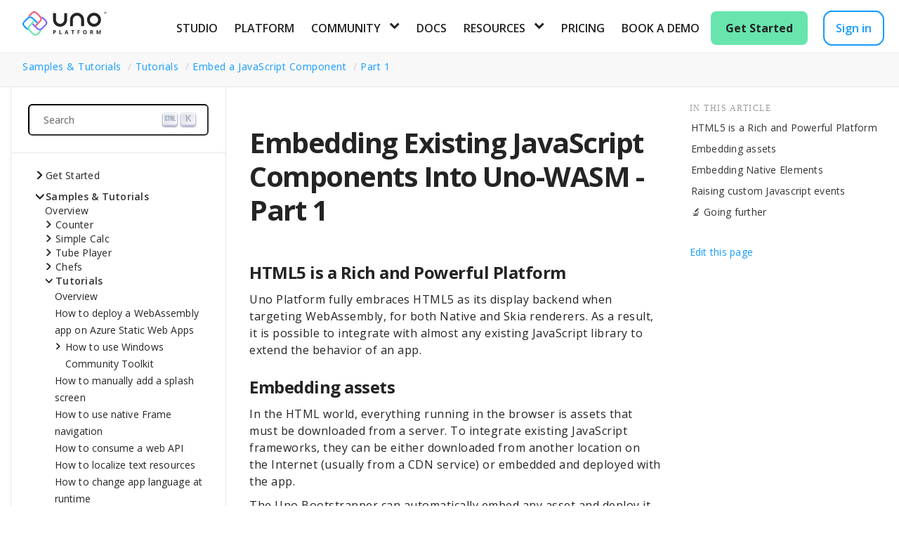

--- FILE ---
content_type: text/html
request_url: https://platform.uno/docs/articles/interop/wasm-javascript-1.html
body_size: 7694
content:
<!DOCTYPE html>
<!--[if IE]><![endif]-->
<html lang="en">

<head>
  <meta charset="utf-8">
    <meta http-equiv="X-UA-Compatible" content="IE=edge,chrome=1">
    <title>Embedding Existing JavaScript Components Into Uno-WASM - Part 1 </title>
    <meta name="viewport" content="width=device-width">
    <meta name="title" content="Embedding Existing JavaScript Components Into Uno-WASM - Part 1 ">
    
    <link rel="shortcut icon" href="../../images/UnoLogoSmall.png">
    <link rel="stylesheet" href="../../styles/docfx.vendor.min.css">
    <link rel="stylesheet" href="../../styles/docfx.css">
    <link rel="stylesheet" href="../../styles/main.css">
    <meta property="docfx:navrel" content="">
    <meta property="docfx:tocrel" content="../toc.html">
    
    
    
</head>
<!-- Google Tag Manager -->
<script>(function(w,d,s,l,i){w[l]=w[l]||[];w[l].push({'gtm.start':
new Date().getTime(),event:'gtm.js'});var f=d.getElementsByTagName(s)[0],
j=d.createElement(s),dl=l!='dataLayer'?'&l='+l:'';j.async=true;j.src=
'https://www.googletagmanager.com/gtm.js?id='+i+dl;f.parentNode.insertBefore(j,f);
})(window,document,'script','dataLayer','GTM-WKG4KZV');</script>
<!-- End Google Tag Manager -->

<!-- Google Tag Manager (noscript) -->
<noscript><iframe src="https://www.googletagmanager.com/ns.html?id=GTM-WKG4KZV" height="0" width="0" style="display:none;visibility:hidden"></iframe></noscript>
<!-- End Google Tag Manager (noscript) -->
<body class="Uno.Interop.WasmJavaScript1" data-spy="scroll" data-target="#affix" data-offset="120">
<div id="wrapper">
    <header>

            <nav class="navbar ng-scope" id="header-container" role="navigation">
                <div id="header-logo-container">

                    <a class="navbar-brand" href="../../index.html">
                      <img id="logo" class="svg" src="../../images/uno-logo.png" alt="">
                    </a>
                </div>

                <button type="button" class="navbar-toggle" id="navbar-toggle" data-toggle="collapse" data-target="#navbar">
                    <span class="sr-only">Toggle navigation</span>
                    <span class="icon-bar"></span>
                    <span class="icon-bar"></span>
                    <span class="icon-bar"></span>
                </button>

                <div class="collapse navbar-collapse navbar-expand-lg" id="navbar"></div>
            </nav>

            <div class="subnav navbar navbar-default">
              <div class="container hide-when-search" id="breadcrumb">
                <ul class="breadcrumb">
                  <li></li>
                </ul>
              </div>
            </div>
    </header>
    <div role="main" class="container body-content">

            <div class="sidenav hide-when-search">
              <a class="btn toc-toggle collapse" data-toggle="collapse" href="#sidetoggle" aria-expanded="false" aria-controls="sidetoggle">Show / Hide Table of Contents</a>
              <div class="sidetoggle collapse" id="sidetoggle">
                <div id="sidetoc"></div>
              </div>
            </div>
        <div class="article row grid-right">
        <div class="col-md-8">
        <article class="content wrap" id="_content" data-uid="Uno.Interop.WasmJavaScript1">
<h1 id="embedding-existing-javascript-components-into-uno-wasm---part-1">Embedding Existing JavaScript Components Into Uno-WASM - Part 1</h1>

<h2 id="html5-is-a-rich-and-powerful-platform">HTML5 is a Rich and Powerful Platform</h2>
<p>Uno Platform fully embraces HTML5 as its display backend when targeting WebAssembly, for both Native and Skia renderers. As a result, it is possible to integrate with almost any existing JavaScript library to extend the behavior of an app.</p>
<h2 id="embedding-assets">Embedding assets</h2>
<p>In the HTML world, everything running in the browser is assets that must be downloaded from a server. To integrate existing JavaScript frameworks, they can be either downloaded from another location on the Internet (usually from a CDN service) or embedded and deployed with the app.</p>
<p>The Uno Bootstrapper can automatically embed any asset and deploy it with the app. Some of them (CSS &amp; JavaScript) can also be loaded with the app. Here's how to declare them in a <em>Uno Wasm</em> project:</p>
<ol>
<li><p><strong>JavaScript files</strong> should be in the <code>Platforms/WebAssembly/WasmScripts</code> folder. They will be copied to the output folder and loaded automatically by the bootstrapper when the page loads.</p>
</li>
<li><p><strong>CSS Style files</strong> should be in the <code>Platforms/WebAssembly/WasmCSS</code> folder. They will be copied to the output folder and referenced in the <em>HTML head</em> of the application.</p>
</li>
<li><p><strong>Asset files</strong> can be placed in the <code>Assets</code> folder. These files will be copied to the output folder and will preserve the same relative path to the <code>Assets</code> folder.</p>
</li>
<li><p>Alternatively, <strong>any kind of asset file</strong> can be placed directly in the <code>wwwroot</code> folder as with any standard ASP.NET Core project. They will be deployed with the app, but the application code is responsible for fetching and using them.</p>
<blockquote>
<p><strong>Is it an ASP.NET Core &quot;web&quot; project?</strong>
No, but it shares a common structure. Some of the deployment features, like the <code>wwwroot</code> folder, and the Visual Studio integration for running/debugging are reused in a similar way to an ASP.NET Core project. The C# code put in the project will run in the browser, using the .NET runtime. There is no need for a server side component in Uno-Wasm projects.</p>
</blockquote>
</li>
</ol>
<h2 id="embedding-native-elements">Embedding Native Elements</h2>
<p>Embedding native JavaScript elements is done through the <code>Uno.UI.NativeElementHosting.BrowserHtmlElement</code> class, which serves as an entry point to interact with your native element.</p>
<div class="IMPORTANT">
<h5>Important</h5>
<p>The <code>BrowserHtmlElement</code> class is available on all target frameworks, eliminating the need for <code>#if</code> condition code, but it is only usable on WebAssembly. You'll need to guard its use by validating the platform with the <code>OperatingSystem</code> class.</p>
</div>
<pre><code class="lang-csharp">using Uno.UI.NativeElementHosting.BrowserHtmlElement;

public sealed partial class MyControlHost : ContentControl
{
  private BrowserHtmlElement? _element;

  public MyControlHost()
  {
    if (OperatingSystem.IsBrowser())
    {
      _element = BrowserHtmlElement.CreateHtmlElement(&quot;div&quot;);
      Content = _element;
    }
    else
    {
      Content = &quot;This control only supported on WebAssembly on the Browser&quot;;
    }
  }
}
</code></pre>
<p>This way, your native element is hosted inside a content control of your choosing. You can replace it with any available HTML tag.</p>
<p>Once created, it is possible to interact directly with this element by calling <code>BrowserHtmlElement</code> methods.</p>
<p>Here is a list of helper methods used to facilitate the integration with the HTML DOM:</p>
<ul>
<li><p>The method <code>element.SetCssStyle()</code> can be used to set a CSS Style on the HTML element. Example:</p>
<pre><code class="lang-csharp">// Setting only one CSS style
_element.SetCssStyle(&quot;text-shadow&quot;, &quot;2px 2px red&quot;);

// Setting many CSS styles at once using C# tuples
_element.SetCssStyle((&quot;text-shadow&quot;, &quot;2px 2px blue&quot;), (&quot;color&quot;, &quot;var(--app-fg-color1)&quot;));
</code></pre>
</li>
<li><p>The <code>element.ClearCssStyle()</code> method can be used to set CSS styles to their default values. Example:</p>
<pre><code class="lang-csharp">// Reset text-shadow style to its default value
_element.ClearCssStyle(&quot;text-shadow&quot;);

// Reset both text-shadow and color to their default values
_element.ClearCssStyle(&quot;text-shadow&quot;, &quot;color&quot;);
</code></pre>
</li>
<li><p>The <code>element.SetHtmlAttribute()</code> and <code>element.ClearHtmlAttribute()</code> methods can be used to set HTML attributes on the element:</p>
<pre><code class="lang-csharp">// Set the &quot;href&quot; attribute of an &lt;a&gt; element
_element.SetHtmlAttribute(&quot;href&quot;, &quot;#section2&quot;);

// Set many attributes at once (less interop)
_element.SetHtmlAttribute((&quot;target&quot;, &quot;_blank&quot;), (&quot;referrerpolicy&quot;, &quot;no-referrer&quot;));

// Remove attribute from DOM element
_element.ClearHtmlAttribute(&quot;href&quot;);

// Get the value of an attribute of a DOM element
var href = _element.GetHtmlAttribute(&quot;href&quot;);
</code></pre>
</li>
<li><p>The <code>element.SetCssClass()</code> and <code>element.UnsetCssClass()</code> methods can be used to add or remove CSS classes to the HTML Element:</p>
<pre><code class="lang-csharp">// Add the class to element
_element.SetCssClass(&quot;warning&quot;);

// Add many classes at once (less interop)
_element.SetCssClass(&quot;warning&quot;, &quot;level2&quot;);

// Remove class from element
_element.UnsetCssClass(&quot;paused&quot;);

// You can also set one class from a list of possible values.
// Like a radio-button, like non-selected values will be unset
var allClasses = new [] { &quot;Small&quot;, &quot;Medium&quot;, &quot;Large&quot;};
_element.SetCssClass(allClasses, 2); // set to &quot;Large&quot;
</code></pre>
</li>
<li><p>The <code>element.SetHtmlContent()</code> method can be used to set arbitrary HTML content as child of the control.</p>
<pre><code class="lang-csharp">_element.SetHtmlContent(&quot;&lt;h2&gt;Welcome to Uno Platform!&lt;/h2&gt;&quot;);
</code></pre>
</li>
<li><p>Finally, it is possible to make calls from and to JavaScript code by using <a class="xref" href="../external/uno.wasm.bootstrap/doc/features-interop.html">JSImport/JSExport</a>. The javascript code is directly executed in the context of the browser, giving the ability to perform anything that JavaScript can do. See next section for more details.</p>
</li>
</ul>
<h2 id="raising-custom-javascript-events">Raising custom Javascript events</h2>
<p>It's also possible to have Javscript components raise events to be handled by C# code.</p>
<p>From your Javascript or TypeScript code, you can raise events:</p>
<pre><code class="lang-javascript">  // Generate a custom generic event from JavaScript/Typescript
  htmlElement.dispatchEvent(new Event(&quot;simpleEvent&quot;));

  // Generate a custom event with a string payload
  const payload = &quot;this is the payload of the event&quot;;
  htmlElement.dispatchEvent(new CustomEvent(&quot;stringEvent&quot;, { detail: payload }));

  // Generate a custom event with a complex payload
  const payload = { property:&quot;value&quot;, property2: 1234 };
  htmlElement.dispatchEvent(new CustomEvent(&quot;complexEvent&quot;, { detail: payload }));
</code></pre>
<p>Then from your C# code, add the following:</p>
<pre><code class="lang-csharp">  protected override void OnLoaded()
  {
      // Note: following extensions are in the namespace &quot;Uno.Extensions&quot;
      this.RegisterHtmlEventHandler(&quot;simpleEvent&quot;, OnSimpleEvent);
      this.RegisterHtmlEventHandler(&quot;stringEvent&quot;, OnStringEvent);
      this.RegisterHtmlEventHandler(&quot;complexEvent&quot;, OnComplexEvent);
  }

  private void OnSimpleEvent(object sender, JSObject args)
  {
      // You can react on &quot;simpleEvent&quot; here
  }

  private void OnStringEvent(object sender, JSObject args)
  {
      // You can react on &quot;stringEvent&quot; here
      var detail = args.GetPropertyAsString(&quot;detail&quot;);
  }

  private void OnComplexEvent(object sender, JSObject args)
  {
      // You can react on &quot;complexEvent&quot; here
      var detail = args.GetPropertyAsJSObject(&quot;detail&quot;);
      var property = detail?.GetPropertyAsString(&quot;property&quot;);
      var property2 = detail?.GetPropertyAsInt32(&quot;property2&quot;);
  }
</code></pre>
<h2 id="-going-further">🔬 Going further</h2>
<ul>
<li><a class="xref" href="wasm-javascript-2.html">Continue with Part 2</a> - an integration of a syntax highlighter component.</li>
<li><a class="xref" href="wasm-javascript-3.html">Continue with Part 3</a> - an integration of a more complex library with callbacks to application.</li>
<li>Read the <a class="xref" href="../external/uno.wasm.bootstrap/doc/using-the-bootstrapper.html">Uno Wasm Bootstrapper</a> documentation.</li>
</ul>
</article>
    </div>

            <div class="hidden-sm col-md-2" role="complementary">
              <div class="sideaffix">
                <div class="contribution">
                  <ul class="nav">
                    <li>
                      <a href="https://github.com/unoplatform/uno/blob/master/doc/articles/interop/wasm-javascript-1.md/#L1" class="contribution-link">Edit this page</a>
                    </li>
                  </ul>
                </div>
                <nav class="bs-docs-sidebar hidden-print hidden-xs hidden-sm affix" id="affix">
                  <h5>In this article</h5>
                  <div></div>
                </nav>
              </div>
            </div>
    </div>
    </div>

            <footer>
              <div class="grad-bottom"></div>
              <div class="footer">
                <div class="container">
                  <span class="pull-right">
                    <a href="#top">Back to top</a>
                  </span>
      
      <span>Generated by <strong>DocFX</strong></span>
                </div>
              </div>
            </footer>
    </div>
        <!-- Mermaid -->
        <!-- Lets you create diagrams and visualizations using text and code. -->
        <script type="text/javascript" src="../../styles/docfx.vendor.js"></script>
        <script src="https://cdnjs.cloudflare.com/ajax/libs/highlight.js/11.0.1/highlight.min.js"></script>
        <script src="https://unpkg.com/highlightjs-dotnetconfig@0.9.3/dist/dotnetconfig.min.js"></script>
        <script type="text/javascript" src="../../styles/docfx.js"></script>
        <script type="text/javascript" src="../../styles/main.js"></script>
        <!-- Mermaid version will need to be bumped here when this issue is fixed -->
        <!-- Search for this issue in the code to remove the related workaround: https://github.com/mermaid-js/mermaid/issues/1984 -->
        <script type="text/javascript" src="https://unpkg.com/mermaid@8.14.0/dist/mermaid.min.js" integrity="sha384-atOyb0FxAgN9LyAc6PEf9BjgwLISyansgdH8/VXQH8p2o5vfrRgmGIJ2Sg22L0A0" crossorigin="anonymous"></script>
        <script>
        mermaid.initialize({
        startOnLoad: false
        });
        mermaid.init(undefined, ".lang-mermaid");
        </script>

        <!-- Algolia DocSearch -->
        <link rel="stylesheet" href="https://cdn.jsdelivr.net/npm/@docsearch/css@3">
        <script src="https://cdn.jsdelivr.net/npm/@docsearch/js@3"></script>
        <script>
            /**
             * Initialize Algolia DocSearch
             * This function initializes DocSearch for the element with id 'docsearch'.
             */
            function initializeDocSearch() {
                console.log("initializeDocSearch called");
                try {
                    const searchBox = document.getElementById("docsearch");

                    if (searchBox) {
                        console.log("Found 'docsearch' element");
                        // Check if the search box is already initialized
                        if (searchBox.children.length > 0) {
                            console.log("Search box already initialized.");
                            // Disconnect the observer if search box is already initialized
                            if (observer) {
                                observer.disconnect();
                                console.log("MutationObserver disconnected.");
                            }
                        } else {
                            // Initialize DocSearch if not already initialized
                            console.log("Initializing DocSearch...");
                            docsearch({
                                container: '#docsearch',
                                appId: 'PHB9D8WS99',
                                indexName: 'platform',
                                apiKey: '7877394996f96cde1a9b795dce3f7787',
                                placeholder: 'Search Docs...'
                            });
                            console.log("DocSearch initialized.");
                            // Disconnect the observer after initialization
                            if (observer) {
                                observer.disconnect();
                                console.log("MutationObserver disconnected.");
                            }
                        }
                    } else {
                        console.warn("'docsearch' element not found.");
                    }
                } catch (error) {
                    console.error("Error initializing DocSearch:", error);
                }
            }

            /**
             * Set up MutationObserver to watch for additions to the DOM
             * This function sets up a MutationObserver to monitor the entire document for added nodes.
             * If the 'docsearch' element is added, it will call initializeDocSearch().
             */
            let observer;
            function observeDocSearch() {
                observer = new MutationObserver((mutations) => {
                    mutations.forEach((mutation) => {
                        if (mutation.addedNodes.length) {
                            mutation.addedNodes.forEach((node) => {
                                // Check if the added node is the 'docsearch' element
                                if (node.id === 'docsearch') {
                                    console.log("'docsearch' element added to DOM");
                                    initializeDocSearch();
                                }
                            });
                        }
                    });
                });

                // Observe the entire document for child additions
                observer.observe(document.body, {
                    childList: true,
                    subtree: true
                });

                console.log("MutationObserver set up to observe 'docsearch' element");
            }

            /**
             * Retry initialization using requestAnimationFrame
             * This function tries to initialize DocSearch using requestAnimationFrame for better timing handling for some browsers like Firefox.
             */
            function retryInitialization() {
                if (!document.getElementById('docsearch')) {
                    console.log("Retrying DocSearch initialization using requestAnimationFrame");
                    requestAnimationFrame(retryInitialization);
                } else {
                    initializeDocSearch();
                }
            }

            /**
             * Load event handler
             * This function handles the load event to ensure the entire page is fully loaded.
             * It then checks if the 'docsearch' element is present and initializes DocSearch.
             * If the element is not present, it sets up the MutationObserver and starts the retry mechanism.
             */
            window.addEventListener('load', () => {
                console.log("Load event fired");

                // Check if the 'docsearch' element already exists in the DOM
                if (document.getElementById('docsearch')) {
                    console.log("'docsearch' element already present in DOM");
                    initializeDocSearch();
                } else {
                    console.log("'docsearch' element not present in DOM, setting up MutationObserver");
                    observeDocSearch();
                    // Start retrying using requestAnimationFrame
                    retryInitialization();
                }
            });
        </script>

        <!-- Easy-copy-code -->
        <script>
        $(function() {
            var copyToClipboard = function(text) {
                // Create a textblock and assign the text and add to document
                var el = document.createElement('textarea');
                el.value = text;
                document.body.appendChild(el);
                el.style.display = "block";
    
                // select the entire textblock
                if (window.document.documentMode)
                    el.setSelectionRange(0, el.value.length);
                else
                    el.select();
        
                // copy to clipboard
                document.execCommand('copy');
        
                // clean up element
                document.body.removeChild(el);
            }

            $("code.hljs, code[class^='lang-']").each(function() {
                var $this = $(this);
                var language = /lang-(.+?)(\s|$)/.exec($this.attr("class"));
                if (language === null) {
                    language = "";
                }
                else language = language[1].toUpperCase();

                // Skip lang-mermaid as we don't need the easy-copy-code for mermaid graphs
                if (language === 'MERMAID') {
                    return;
                }

                if (language === 'CPP') {
                    language = "C++";
                }
                if (language === 'CSHARP' || language === 'CS') {
                    language = "C#";
                }
                if (language === 'JS') {
                    language = "JavaScript";
                }
                if (language === 'DOTNETCLI') {
                    language = ".NET CLI";
                }
                if (language === 'PWSH') {
                    language = "PowerShell";
                }
                var $codeHeader = $(
                    '<div class="code-header">'+
                    '    <span class="language">'+ language +'</span>'+
                    '    <button type="button" class="action" aria-label="Copy code">'+
                    '		<span class="icon"><span class="glyphicon glyphicon-duplicate" role="presentation"></span></span>'+
                    '		<span>Copy</span>'+
                    '		<div class="successful-copy-alert is-transparent" aria-hidden="true">'+
                    '			<span class="icon is-size-large">'+
                    '				<span class="glyphicon glyphicon-ok" role="presentation"></span>'+
                    '			</span>'+
                    '		</div>'+
                    '	</button>'+
                    '</div>'
                );
                $this.closest("pre").before($codeHeader);
                $codeHeader.find("button").click(function() {
                    copyToClipboard($this.closest("pre").text());
                    var successAlert = $(this).find(".successful-copy-alert");
                    successAlert.removeClass("is-transparent");
                    setTimeout(function() {successAlert.addClass("is-transparent");}, 2000);
                });
            });
        });
        </script>
    

</body>
</html>


--- FILE ---
content_type: text/html
request_url: https://platform.uno/docs/articles/toc.html
body_size: 27624
content:

<div id="sidetoggle">
    <div>
        <div class="sidefilter">
            <div id="docsearch"></div>
        </div>
        <div class="sidetoc">
            <div class="toc" id="toc">

                <ul class="nav level1">
                      <li>
                          <span class="expand-stub"></span>
                          <a class="xref" href="get-started.html" title="Get Started">Get Started</a>

                          <ul class="nav level2">
                                <li>
                                    <span class="expand-stub"></span>
                                    <a class="xref" href="get-started-vs-2022.html" title="Setup">Setup</a>

                                    <ul class="nav level3">
                                          <li>
                                              <a class="xref" href="get-started-vs-2022.html" title="Visual Studio">Visual Studio</a>
                                          </li>
                                          <li>
                                              <a class="xref" href="get-started-vscode.html" title="VS Code">VS Code</a>
                                          </li>
                                          <li>
                                              <a class="xref" href="get-started-rider.html" title="Rider">Rider</a>
                                          </li>
                                          <li>
                                              <a class="xref" href="get-started-ai-claude.html" title="Claude Code">Claude Code</a>
                                          </li>
                                          <li>
                                              <a class="xref" href="get-started-ai-codex.html" title="Codex">Codex</a>
                                          </li>
                                          <li>
                                              <a class="xref" href="get-started-ai-gh-copilot-cli.html" title="GitHub Copilot CLI">GitHub Copilot CLI</a>
                                          </li>
                                          <li>
                                              <a class="xref" href="get-started-ai-cursor.html" title="Cursor">Cursor</a>
                                          </li>
                                    </ul>
                                </li>
                                <li>
                                    <a class="xref" href="get-started-licensing.html" title="Sign in with Uno Platform">Sign in with Uno Platform</a>
                                </li>
                                <li>
                                    <span class="expand-stub"></span>
                                    <a class="xref" href="create-an-app-vs2022.html" title="Create an App">Create an App</a>

                                    <ul class="nav level3">
                                          <li>
                                              <a class="xref" href="create-an-app-vs2022.html" title="Visual Studio 2022/2026">Visual Studio 2022/2026</a>
                                          </li>
                                          <li>
                                              <a class="xref" href="create-an-app-vscode.html" title="VS Code">VS Code</a>
                                          </li>
                                          <li>
                                              <a class="xref" href="create-an-app-rider.html" title="Rider">Rider</a>
                                          </li>
                                          <li>
                                              <a class="xref" href="create-an-app-ai-claude.html" title="Claude Code">Claude Code</a>
                                          </li>
                                          <li>
                                              <a class="xref" href="create-an-app-ai-codex.html" title="Codex">Codex</a>
                                          </li>
                                          <li>
                                              <a class="xref" href="create-an-app-ai-gh-copilot-cli.html" title="GitHub Copilot CLI">GitHub Copilot CLI</a>
                                          </li>
                                          <li>
                                              <a class="xref" href="create-an-app-ai-cursor.html" title="Cursor">Cursor</a>
                                          </li>
                                    </ul>
                                </li>
                                <li>
                                    <span class="expand-stub"></span>
                                    <a class="xref" href="get-started-explore.html" title="Build your app">Build your app</a>

                                    <ul class="nav level3">
                                          <li>
                                              <a class="xref" href="explore-your-app-ai-agents.html" title="AI Agents">AI Agents</a>
                                          </li>
                                          <li>
                                              <a class="xref" href="features/working-with-xaml-hot-reload.html" title="Hot Reload">Hot Reload</a>
                                          </li>
                                          <li>
                                              <a class="xref" href="uno-app-solution-structure.html" title="App Structure">App Structure</a>
                                          </li>
                                    </ul>
                                </li>
                                <li>
                                    <span class="expand-stub"></span>
                                    <a class="xref" href="common-issues.html" title="Troubleshoot">Troubleshoot</a>

                                    <ul class="nav level3">
                                          <li>
                                              <a class="xref" href="common-issues.html" title="Overview">Overview</a>
                                          </li>
                                          <li>
                                              <a class="xref" href="features/working-with-xaml-hot-reload.html#troubleshooting" title="Hot Reload">Hot Reload</a>
                                          </li>
                                          <li>
                                              <a class="xref" href="uno-platform-status-troubleshooting.html#troubleshooting" title="Uno Platform Status">Uno Platform Status</a>
                                          </li>
                                          <li>
                                              <span class="expand-stub"></span>
                                              <a class="xref" href="common-issues-all-ides.html" title="Development Environments">Development Environments</a>

                                              <ul class="nav level4">
                                                    <li>
                                                        <a class="xref" href="common-issues-all-ides.html" title="All Development Environments">All Development Environments</a>
                                                    </li>
                                                    <li>
                                                        <a class="xref" href="common-issues-vs2022.html" title="Visual Studio 2022/2026">Visual Studio 2022/2026</a>
                                                    </li>
                                                    <li>
                                                        <a class="xref" href="common-issues-vscode.html" title="VS Code">VS Code</a>
                                                    </li>
                                                    <li>
                                                        <a class="xref" href="common-issues-rider.html" title="Rider">Rider</a>
                                                    </li>
                                                    <li>
                                                        <a class="xref" href="common-issues-mobile-debugging.html" title="Android &amp; iOS Emulators">Android &amp; iOS Emulators</a>
                                                    </li>
                                                    <li>
                                                        <a class="xref" href="common-issues-ai-agents.html" title="AI Agents">AI Agents</a>
                                                    </li>
                                              </ul>
                                          </li>
                                          <li>
                                              <span class="expand-stub"></span>
                                              <a class="xref" href="common-issues-wasm.html" title="Platforms">Platforms</a>

                                              <ul class="nav level4">
                                                    <li>
                                                        <a class="xref" href="common-issues-wasm.html" title="WebAssembly">WebAssembly</a>
                                                    </li>
                                                    <li>
                                                        <a class="xref" href="common-issues-skia.html" title="Skia (Gtk/Wpf/Framebuffer)">Skia (Gtk/Wpf/Framebuffer)</a>
                                                    </li>
                                                    <li>
                                                        <a class="xref" href="common-issues-ios.html" title="iOS">iOS</a>
                                                    </li>
                                                    <li>
                                                        <a class="xref" href="common-issues-android.html" title="Android">Android</a>
                                                    </li>
                                              </ul>
                                          </li>
                                          <li>
                                              <span class="expand-stub"></span>
                                              <a class="xref" href="uno-builds-troubleshooting.html" title="Build Errors">Build Errors</a>

                                              <ul class="nav level4">
                                                    <li>
                                                        <a class="xref" href="uno-builds-troubleshooting.html" title="Troubleshooting build errors">Troubleshooting build errors</a>
                                                    </li>
                                                    <li>
                                                        <a class="xref" href="uno-build-error-codes.html" title="Build error codes">Build error codes</a>
                                                    </li>
                                              </ul>
                                          </li>
                                    </ul>
                                </li>
                          </ul>
                      </li>
                      <li>
                          <span class="expand-stub"></span>
                          <a class="xref" href="samples-tutorials-overview.html" title="Samples &amp; Tutorials">Samples &amp; Tutorials</a>

                          <ul class="nav level2">
                                <li>
                                    <a class="xref" href="samples-tutorials-overview.html" title="Overview">Overview</a>
                                </li>
                                <li>
                                    <span class="expand-stub"></span>
                                    <a class="xref" href="getting-started/counterapp/get-started-counter.html" title="Counter">Counter</a>

                                    <ul class="nav level3">
                                          <li>
                                              <a class="xref" href="getting-started/counterapp/get-started-counter.html" title="Counter App">Counter App</a>
                                          </li>
                                          <li>
                                              <a class="xref" href="getting-started/counterapp/get-started-counter-xaml-mvux.html" title="XAML + MVUX">XAML + MVUX</a>
                                          </li>
                                          <li>
                                              <a class="xref" href="getting-started/counterapp/get-started-counter-xaml-mvvm.html" title="XAML + MVVM">XAML + MVVM</a>
                                          </li>
                                          <li>
                                              <a class="xref" href="getting-started/counterapp/get-started-counter-csharp-mvux.html" title="C# Markup + MVUX">C# Markup + MVUX</a>
                                          </li>
                                          <li>
                                              <a class="xref" href="getting-started/counterapp/get-started-counter-csharp-mvvm.html" title="C# Markup + MVVM">C# Markup + MVVM</a>
                                          </li>
                                          <li>
                                              <a class="xref" href="studio/Hot%20Design/hot-design-getstarted-counter-tutorial.html" title="Hot Design">Hot Design</a>
                                          </li>
                                    </ul>
                                </li>
                                <li>
                                    <span class="expand-stub"></span>
                                    <a class="xref" href="external/workshops/simple-calc/README.html" title="Simple Calc">Simple Calc</a>

                                    <ul class="nav level3">
                                          <li>
                                              <a class="xref" href="external/workshops/simple-calc/README.html" title="Simple Calc App">Simple Calc App</a>
                                          </li>
                                          <li>
                                              <a class="xref" href="external/workshops/simple-calc/modules/Getting%20Started/README.html" title="Getting Started">Getting Started</a>
                                          </li>
                                          <li>
                                              <span class="expand-stub"></span>
                                              <a class="xref" href="external/workshops/simple-calc/modules/MVUX-XAML/01-Build%20your%20first%20Project/README.html" title="XAML + MVUX">XAML + MVUX</a>

                                              <ul class="nav level4">
                                                    <li>
                                                        <a class="xref" href="external/workshops/simple-calc/modules/MVUX-XAML/01-Build%20your%20first%20Project/README.html" title="01 Build your first project">01 Build your first project</a>
                                                    </li>
                                                    <li>
                                                        <a class="xref" href="external/workshops/simple-calc/modules/MVUX-XAML/02-Import%20UI%20from%20Figma/README.html" title="02 Import UI from Figma">02 Import UI from Figma</a>
                                                    </li>
                                                    <li>
                                                        <a class="xref" href="external/workshops/simple-calc/modules/MVUX-XAML/03-Creating%20the%20Layout/README.html" title="03 Creating the Layout">03 Creating the Layout</a>
                                                    </li>
                                                    <li>
                                                        <a class="xref" href="external/workshops/simple-calc/modules/MVUX-XAML/04-App%20Architecture/README.html" title="04 App Architecture">04 App Architecture</a>
                                                    </li>
                                                    <li>
                                                        <a class="xref" href="external/workshops/simple-calc/modules/MVUX-XAML/05-Finish%20the%20App/README.html" title="05 Finish the App">05 Finish the App</a>
                                                    </li>
                                              </ul>
                                          </li>
                                          <li>
                                              <span class="expand-stub"></span>
                                              <a class="xref" href="external/workshops/simple-calc/modules/MVVM-XAML/01-Build%20your%20first%20Project/README.html" title="XAML + MVVM">XAML + MVVM</a>

                                              <ul class="nav level4">
                                                    <li>
                                                        <a class="xref" href="external/workshops/simple-calc/modules/MVVM-XAML/01-Build%20your%20first%20Project/README.html" title="01 Build your first project">01 Build your first project</a>
                                                    </li>
                                                    <li>
                                                        <a class="xref" href="external/workshops/simple-calc/modules/MVVM-XAML/02-Import%20UI%20from%20Figma/README.html" title="02 Import UI from Figma">02 Import UI from Figma</a>
                                                    </li>
                                                    <li>
                                                        <a class="xref" href="external/workshops/simple-calc/modules/MVVM-XAML/03-Creating%20the%20Layout/README.html" title="03 Creating the Layout">03 Creating the Layout</a>
                                                    </li>
                                                    <li>
                                                        <a class="xref" href="external/workshops/simple-calc/modules/MVVM-XAML/04-App%20Architecture/README.html" title="04 App Architecture">04 App Architecture</a>
                                                    </li>
                                                    <li>
                                                        <a class="xref" href="external/workshops/simple-calc/modules/MVVM-XAML/05-Finish%20the%20App/README.html" title="05 Finish the App">05 Finish the App</a>
                                                    </li>
                                              </ul>
                                          </li>
                                          <li>
                                              <span class="expand-stub"></span>
                                              <a class="xref" href="external/workshops/simple-calc/modules/MVUX-CSharp/01-Build%20your%20first%20Project/README.html" title="C# Markup + MVUX">C# Markup + MVUX</a>

                                              <ul class="nav level4">
                                                    <li>
                                                        <a class="xref" href="external/workshops/simple-calc/modules/MVUX-CSharp/01-Build%20your%20first%20Project/README.html" title="01 Build your first project">01 Build your first project</a>
                                                    </li>
                                                    <li>
                                                        <a class="xref" href="external/workshops/simple-calc/modules/MVUX-CSharp/02-Import%20UI%20from%20Figma/README.html" title="02 Import UI from Figma">02 Import UI from Figma</a>
                                                    </li>
                                                    <li>
                                                        <a class="xref" href="external/workshops/simple-calc/modules/MVUX-CSharp/03-Creating%20the%20Layout/README.html" title="03 Creating the Layout">03 Creating the Layout</a>
                                                    </li>
                                                    <li>
                                                        <a class="xref" href="external/workshops/simple-calc/modules/MVUX-CSharp/04-App%20Architecture/README.html" title="04 App Architecture">04 App Architecture</a>
                                                    </li>
                                                    <li>
                                                        <a class="xref" href="external/workshops/simple-calc/modules/MVUX-CSharp/05-Finish%20the%20App/README.html" title="05 Finish the App">05 Finish the App</a>
                                                    </li>
                                              </ul>
                                          </li>
                                          <li>
                                              <span class="expand-stub"></span>
                                              <a class="xref" href="external/workshops/simple-calc/modules/MVVM-CSharp/01-Build%20your%20first%20Project/README.html" title="C# Markup + MVVM">C# Markup + MVVM</a>

                                              <ul class="nav level4">
                                                    <li>
                                                        <a class="xref" href="external/workshops/simple-calc/modules/MVVM-CSharp/01-Build%20your%20first%20Project/README.html" title="01 Build your first project">01 Build your first project</a>
                                                    </li>
                                                    <li>
                                                        <a class="xref" href="external/workshops/simple-calc/modules/MVVM-CSharp/02-Import%20UI%20from%20Figma/README.html" title="02 Import UI from Figma">02 Import UI from Figma</a>
                                                    </li>
                                                    <li>
                                                        <a class="xref" href="external/workshops/simple-calc/modules/MVVM-CSharp/03-Creating%20the%20Layout/README.html" title="03 Creating the Layout">03 Creating the Layout</a>
                                                    </li>
                                                    <li>
                                                        <a class="xref" href="external/workshops/simple-calc/modules/MVVM-CSharp/04-App%20Architecture/README.html" title="04 App Architecture">04 App Architecture</a>
                                                    </li>
                                                    <li>
                                                        <a class="xref" href="external/workshops/simple-calc/modules/MVVM-CSharp/05-Finish%20the%20App/README.html" title="05 Finish the App">05 Finish the App</a>
                                                    </li>
                                              </ul>
                                          </li>
                                    </ul>
                                </li>
                                <li>
                                    <span class="expand-stub"></span>
                                    <a class="xref" href="external/workshops/tube-player/README.html" title="Tube Player">Tube Player</a>

                                    <ul class="nav level3">
                                          <li>
                                              <a href="external/workshops/tube-player/modules/01-Getting-started/README.html" name="" title="01 - Getting Started">01 - Getting Started</a>
                                          </li>
                                          <li>
                                              <a href="external/workshops/tube-player/modules/02-Creating-basic-layout-with-C-markup/README.html" name="" title="02 - Creating basic UI layout with C# markup">02 - Creating basic UI layout with C# markup</a>
                                          </li>
                                          <li>
                                              <a href="external/workshops/tube-player/modules/03-Connect-UI-with-mock-data/README.html" name="" title="03 - Connect UI with mock data">03 - Connect UI with mock data</a>
                                          </li>
                                          <li>
                                              <a href="external/workshops/tube-player/modules/04-Importing-UI-from-Figma/README.html" name="" title="04 - Importing UI from Figma">04 - Importing UI from Figma</a>
                                          </li>
                                          <li>
                                              <a href="external/workshops/tube-player/modules/05-Creating-the-UI/README.html" name="" title="05 - Creating the UI">05 - Creating the UI</a>
                                          </li>
                                          <li>
                                              <a href="external/workshops/tube-player/modules/06-Theme-overrides/README.html" name="" title="06 - Theme Overrides">06 - Theme Overrides</a>
                                          </li>
                                          <li>
                                              <a href="external/workshops/tube-player/modules/07-Navigation/README.html" name="" title="07 - Navigation">07 - Navigation</a>
                                          </li>
                                          <li>
                                              <a href="external/workshops/tube-player/modules/08-Add-API-endpoints/README.html" name="" title="08 - Add API endpoints">08 - Add API endpoints</a>
                                          </li>
                                          <li>
                                              <a href="external/workshops/tube-player/modules/09-FeedView-None-and-Error-templates/README.html" name="" title="09 - FeedView Templates">09 - FeedView Templates</a>
                                          </li>
                                          <li>
                                              <a href="external/workshops/tube-player/modules/10-Add-media-player/README.html" name="" title="10 - Media Player">10 - Media Player</a>
                                          </li>
                                          <li>
                                              <a href="external/workshops/tube-player/modules/11-App-finalization/README.html" name="" title="11 - Finalization">11 - Finalization</a>
                                          </li>
                                    </ul>
                                </li>
                                <li>
                                    <span class="expand-stub"></span>
                                    <a class="xref" href="external/uno.chefs/doc/Overview.html" title="Chefs">Chefs</a>

                                    <ul class="nav level3">
                                          <li>
                                              <a class="xref" href="external/uno.chefs/doc/Overview.html" title="Overview">Overview</a>
                                          </li>
                                          <li>
                                              <span class="expand-stub"></span>
                                              <a class="xref" href="external/uno.chefs/doc/RecipeBooksOverview.html" title="Recipe Books">Recipe Books</a>

                                              <ul class="nav level4">
                                                    <li>
                                                        <a class="xref" href="external/uno.chefs/doc/RecipeBooksOverview.html" title="Overview">Overview</a>
                                                    </li>
                                                    <li>
                                                        <span class="expand-stub"></span>
                                                        <a class="xref" href="external/uno.chefs/doc/RecipeBooksOverview.html" title="UI">UI</a>

                                                        <ul class="nav level5">
                                                              <li>
                                                                  <span class="expand-stub"></span>
                                                                  <a class="xref" href="external/uno.chefs/doc/RecipeBooksOverview.html" title="Customization">Customization</a>

                                                                  <ul class="nav level6">
                                                                        <li>
                                                                            <a class="xref" href="external/uno.chefs/doc/themes/IconControlExtension.html" title="Adding Custom Icons to Controls">Adding Custom Icons to Controls</a>
                                                                        </li>
                                                                        <li>
                                                                            <a class="xref" href="external/uno.chefs/doc/toolkit/LightWeightStyling.html" title="Lightweight Styling for UI Elements">Lightweight Styling for UI Elements</a>
                                                                        </li>
                                                                        <li>
                                                                            <a class="xref" href="external/uno.chefs/doc/toolkit/ResourceExtensions.html" title="Page and App Level Lightweight Styles">Page and App Level Lightweight Styles</a>
                                                                        </li>
                                                                        <li>
                                                                            <a class="xref" href="external/uno.chefs/doc/themes/AlternateContentControlExtension.html" title="ToggleButton Alternate Icons">ToggleButton Alternate Icons</a>
                                                                        </li>
                                                                        <li>
                                                                            <a class="xref" href="external/uno.chefs/doc/resizetizer/AppIcons.html" title="App Icons and Splash Screen">App Icons and Splash Screen</a>
                                                                        </li>
                                                                        <li>
                                                                            <a class="xref" href="external/uno.chefs/doc/toolkit/StatusBarExtension.html" title="Customizing Status Bar Colors on Mobile">Customizing Status Bar Colors on Mobile</a>
                                                                        </li>
                                                                        <li>
                                                                            <a class="xref" href="external/uno.chefs/doc/extensions/ThemeService.html" title="Theme Switching">Theme Switching</a>
                                                                        </li>
                                                                  </ul>
                                                              </li>
                                                              <li>
                                                                  <span class="expand-stub"></span>
                                                                  <a class="xref" href="external/uno.chefs/doc/RecipeBooksOverview.html" title="Responsive">Responsive</a>

                                                                  <ul class="nav level6">
                                                                        <li>
                                                                            <a class="xref" href="external/uno.chefs/doc/toolkit/SafeArea.html" title="Adapting to Safe Area on Mobile">Adapting to Safe Area on Mobile</a>
                                                                        </li>
                                                                        <li>
                                                                            <a class="xref" href="external/uno.chefs/doc/toolkit/ResponsiveExtension.html" title="Making the App Responsive to Screen Sizes">Making the App Responsive to Screen Sizes</a>
                                                                        </li>
                                                                  </ul>
                                                              </li>
                                                              <li>
                                                                  <span class="expand-stub"></span>
                                                                  <a class="xref" href="external/uno.chefs/doc/RecipeBooksOverview.html" title="Interactions">Interactions</a>

                                                                  <ul class="nav level6">
                                                                        <li>
                                                                            <a class="xref" href="external/uno.chefs/doc/toolkit/InputExtensions.Focus.html" title="Navigating Between Input Controls with the Keyboard">Navigating Between Input Controls with the Keyboard</a>
                                                                        </li>
                                                                        <li>
                                                                            <a class="xref" href="external/uno.chefs/doc/toolkit/InputExtensions.ReturnType.html" title="Customizing Return Key for Input Controls">Customizing Return Key for Input Controls</a>
                                                                        </li>
                                                                        <li>
                                                                            <a class="xref" href="external/uno.chefs/doc/toolkit/ItemsRepeaterExtensions.html" title="Enabling Selection in ItemsRepeater Control">Enabling Selection in ItemsRepeater Control</a>
                                                                        </li>
                                                                        <li>
                                                                            <a class="xref" href="external/uno.chefs/doc/toolkit/CommandExtensions.html" title="Commands for Controls Without a Command Property">Commands for Controls Without a Command Property</a>
                                                                        </li>
                                                                        <li>
                                                                            <a class="xref" href="external/uno.chefs/doc/toolkit/ReactiveCarousel.html" title="Reactive Carousel Experience">Reactive Carousel Experience</a>
                                                                        </li>
                                                                  </ul>
                                                              </li>
                                                              <li>
                                                                  <span class="expand-stub"></span>
                                                                  <a class="xref" href="external/uno.chefs/doc/RecipeBooksOverview.html" title="Third-party Components">Third-party Components</a>

                                                                  <ul class="nav level6">
                                                                        <li>
                                                                            <a class="xref" href="external/uno.chefs/doc/external/LiveCharts.html" title="Integrating LiveCharts Controls">Integrating LiveCharts Controls</a>
                                                                        </li>
                                                                        <li>
                                                                            <a class="xref" href="external/uno.chefs/doc/external/Mapsui.html" title="Setting Up an Interactive Map">Setting Up an Interactive Map</a>
                                                                        </li>
                                                                  </ul>
                                                              </li>
                                                              <li>
                                                                  <span class="expand-stub"></span>
                                                                  <a class="xref" href="external/uno.chefs/doc/RecipeBooksOverview.html" title="Advanced">Advanced</a>

                                                                  <ul class="nav level6">
                                                                        <li>
                                                                            <a class="xref" href="external/uno.chefs/doc/toolkit/ExtendedSplashScreen.html" title="Extending Splash Screen Duration for Custom Loading">Extending Splash Screen Duration for Custom Loading</a>
                                                                        </li>
                                                                        <li>
                                                                            <a class="xref" href="external/uno.chefs/doc/toolkit/DisplayDrawerFlyout.html" title="Using DrawerFlyout for Screen Space Management">Using DrawerFlyout for Screen Space Management</a>
                                                                        </li>
                                                                        <li>
                                                                            <a class="xref" href="external/uno.chefs/doc/extensions/CommandBuilder.html" title="Creating Clean Commands">Creating Clean Commands</a>
                                                                        </li>
                                                                        <li>
                                                                            <a class="xref" href="external/uno.chefs/doc/toolkit/AncestorBinding.html" title="Binding to Elements Outside of a DataTemplate in XAML">Binding to Elements Outside of a DataTemplate in XAML</a>
                                                                        </li>
                                                                  </ul>
                                                              </li>
                                                              <li>
                                                                  <span class="expand-stub"></span>
                                                                  <a class="xref" href="external/uno.chefs/doc/RecipeBooksOverview.html" title="State Management">State Management</a>

                                                                  <ul class="nav level6">
                                                                        <li>
                                                                            <a class="xref" href="external/uno.chefs/doc/mvux/Overview.html" title="MVUX Overview">MVUX Overview</a>
                                                                        </li>
                                                                        <li>
                                                                            <a class="xref" href="external/uno.chefs/doc/mvux/ImplicitCommands.html" title="Implicit Commands">Implicit Commands</a>
                                                                        </li>
                                                                        <li>
                                                                            <a class="xref" href="external/uno.chefs/doc/mvux/ReactiveSearch.html" title="Building a Real-Time Search">Building a Real-Time Search</a>
                                                                        </li>
                                                                        <li>
                                                                            <a class="xref" href="external/uno.chefs/doc/mvux/SearchFilters.html" title="Filtering Search Results">Filtering Search Results</a>
                                                                        </li>
                                                                        <li>
                                                                            <a class="xref" href="external/uno.chefs/doc/extensions/IMessenger.html" title="Propagating Changes Across the App">Propagating Changes Across the App</a>
                                                                        </li>
                                                                        <li>
                                                                            <a class="xref" href="external/uno.chefs/doc/mvux/Selection.html" title="Selecting Items from a List">Selecting Items from a List</a>
                                                                        </li>
                                                                        <li>
                                                                            <a class="xref" href="external/uno.chefs/doc/mvux/Pagination.html" title="Pagination">Pagination</a>
                                                                        </li>
                                                                  </ul>
                                                              </li>
                                                              <li>
                                                                  <span class="expand-stub"></span>
                                                                  <a class="xref" href="external/uno.chefs/doc/RecipeBooksOverview.html" title="Navigation">Navigation</a>

                                                                  <ul class="nav level6">
                                                                        <li>
                                                                            <a class="xref" href="external/uno.chefs/doc/navigation/Overview.html" title="Navigation Overview">Navigation Overview</a>
                                                                        </li>
                                                                        <li>
                                                                            <a class="xref" href="external/uno.chefs/doc/navigation/XamlNavigation.html" title="Navigation via XAML">Navigation via XAML</a>
                                                                        </li>
                                                                        <li>
                                                                            <a class="xref" href="external/uno.chefs/doc/navigation/NavigationCodeBehind.html" title="Navigation via Code Behind">Navigation via Code Behind</a>
                                                                        </li>
                                                                        <li>
                                                                            <a class="xref" href="external/uno.chefs/doc/toolkit/NavigateTabBar.html" title="Tab Navigation">Tab Navigation</a>
                                                                        </li>
                                                                        <li>
                                                                            <a class="xref" href="external/uno.chefs/doc/navigation/PassingNavigationData.html" title="Passing Navigation Data">Passing Navigation Data</a>
                                                                        </li>
                                                                        <li>
                                                                            <a class="xref" href="external/uno.chefs/doc/navigation/ContentDialog.html" title="Displaying a Custom Dialog">Displaying a Custom Dialog</a>
                                                                        </li>
                                                                        <li>
                                                                            <a class="xref" href="external/uno.chefs/doc/toolkit/NavigationShell.html" title="Creating a Responsive Navigation Shell">Creating a Responsive Navigation Shell</a>
                                                                        </li>
                                                                  </ul>
                                                              </li>
                                                        </ul>
                                                    </li>
                                                    <li>
                                                        <span class="expand-stub"></span>
                                                        <a class="xref" href="external/uno.chefs/doc/RecipeBooksOverview.html" title="Non-UI">Non-UI</a>

                                                        <ul class="nav level5">
                                                              <li>
                                                                  <span class="expand-stub"></span>
                                                                  <a class="xref" href="external/uno.chefs/doc/RecipeBooksOverview.html" title="Data &amp; Configuration">Data &amp; Configuration</a>

                                                                  <ul class="nav level6">
                                                                        <li>
                                                                            <a class="xref" href="external/uno.chefs/doc/extensions/Serialization.html" title="Serialization">Serialization</a>
                                                                        </li>
                                                                        <li>
                                                                            <a class="xref" href="external/uno.chefs/doc/extensions/ConfigurationExtensions.html" title="Persistent App Settings">Persistent App Settings</a>
                                                                        </li>
                                                                        <li>
                                                                            <a class="xref" href="external/uno.chefs/doc/external/StorageFile.html" title="Loading App Data">Loading App Data</a>
                                                                        </li>
                                                                        <li>
                                                                            <a class="xref" href="external/uno.chefs/doc/external/KiotaMocking.html" title="How to mock data">How to mock data</a>
                                                                        </li>
                                                                  </ul>
                                                              </li>
                                                        </ul>
                                                    </li>
                                              </ul>
                                          </li>
                                    </ul>
                                </li>
                                <li>
                                    <span class="expand-stub"></span>
                                    <a class="xref" href="tutorials-intro.html" title="Tutorials">Tutorials</a>

                                    <ul class="nav level3">
                                          <li>
                                              <a class="xref" href="tutorials-intro.html" title="Overview">Overview</a>
                                          </li>
                                          <li>
                                              <a class="xref" href="guides/azure-static-webapps.html" title="How to deploy a WebAssembly app on Azure Static Web Apps">How to deploy a WebAssembly app on Azure Static Web Apps</a>
                                          </li>
                                          <li>
                                              <span class="expand-stub"></span>
                                              <a class="xref" href="uno-community-toolkit.html" title="How to use Windows Community Toolkit">How to use Windows Community Toolkit</a>

                                              <ul class="nav level4">
                                                    <li>
                                                        <a class="xref" href="uno-community-toolkit-v8.html" title="Windows Community Toolkit - Version 8.x">Windows Community Toolkit - Version 8.x</a>
                                                    </li>
                                                    <li>
                                                        <a class="xref" href="uno-community-toolkit-v7.html" title="Windows Community Toolkit - Version 7.x">Windows Community Toolkit - Version 7.x</a>
                                                    </li>
                                              </ul>
                                          </li>
                                          <li>
                                              <a class="xref" href="splash-screen.html" title="How to manually add a splash screen">How to manually add a splash screen</a>
                                          </li>
                                          <li>
                                              <a class="xref" href="guides/native-frame-nav-tutorial.html" title="How to use native Frame navigation">How to use native Frame navigation</a>
                                          </li>
                                          <li>
                                              <a class="xref" href="howto-consume-webservices.html" title="How to consume a web API">How to consume a web API</a>
                                          </li>
                                          <li>
                                              <a class="xref" href="guides/localization.html" title="How to localize text resources">How to localize text resources</a>
                                          </li>
                                          <li>
                                              <a class="xref" href="guides/hotswap-app-language.html" title="How to change app language at runtime">How to change app language at runtime</a>
                                          </li>
                                          <li>
                                              <a class="xref" href="signalr.html" title="How to integrate SignalR">How to integrate SignalR</a>
                                          </li>
                                          <li>
                                              <a class="xref" href="interop/MSAL.html" title="How to use MSAL for Azure Authentication">How to use MSAL for Azure Authentication</a>
                                          </li>
                                          <li>
                                              <a class="xref" href="guides/open-id-connect.html" title="How to authenticate with OpenID Connect">How to authenticate with OpenID Connect</a>
                                          </li>
                                          <li>
                                              <a class="xref" href="interop/apple-login.html" title="How to implement a sign-in with Apple Button">How to implement a sign-in with Apple Button</a>
                                          </li>
                                          <li>
                                              <span class="expand-stub"></span>
                                              <a class="xref" href="interop/wasm-javascript-1.html" title="Embed a JavaScript Component">Embed a JavaScript Component</a>

                                              <ul class="nav level4">
                                                    <li>
                                                        <a class="xref" href="interop/wasm-javascript-1.html" title="Part 1">Part 1</a>
                                                    </li>
                                                    <li>
                                                        <a class="xref" href="interop/wasm-javascript-2.html" title="Part 2">Part 2</a>
                                                    </li>
                                                    <li>
                                                        <a class="xref" href="interop/wasm-javascript-3.html" title="Part 3">Part 3</a>
                                                    </li>
                                              </ul>
                                          </li>
                                          <li>
                                              <a class="xref" href="guides/raspberry-pi/raspberry-pi-intro.html" title="Deploy to Raspberry Pi">Deploy to Raspberry Pi</a>
                                          </li>
                                          <li>
                                              <a class="xref" href="guides/community-tutorials.html" title="Community Tutorials">Community Tutorials</a>
                                          </li>
                                    </ul>
                                </li>
                                <li>
                                    <a class="xref" href="external/uno.samples/doc/samples.html" title="Samples">Samples</a>
                                </li>
                                <li>
                                    <a class="xref" href="get-started-next-steps.html" title="Additional Resources">Additional Resources</a>
                                </li>
                          </ul>
                      </li>
                      <li>
                          <span class="expand-stub"></span>
                          <a>Overview</a>

                          <ul class="nav level2">
                                <li>
                                    <a class="xref" href="intro.html" title="Introduction">Introduction</a>
                                </li>
                                <li>
                                    <span class="expand-stub"></span>
                                    <a>Architecture</a>

                                    <ul class="nav level3">
                                          <li>
                                              <a href="getting-started/requirements.html" name="" title="Supported Platforms">Supported Platforms</a>
                                          </li>
                                          <li>
                                              <a href="net-version-support.html" name="" title=".NET Version Support">.NET Version Support</a>
                                          </li>
                                          <li>
                                              <a href="concepts/overview/philosophy-of-uno.html" name="" title="Philosophy">Philosophy</a>
                                          </li>
                                          <li>
                                              <a href="how-uno-works.html" name="" title="How Uno Works">How Uno Works</a>
                                          </li>
                                          <li>
                                              <span class="expand-stub"></span>
                                              <a>UI Renderers</a>

                                              <ul class="nav level4">
                                                    <li>
                                                        <a class="xref" href="features/using-skia-rendering.html" title="Skia Renderer">Skia Renderer</a>
                                                    </li>
                                                    <li>
                                                        <a class="xref" href="features/using-native-rendering.html" title="Native Renderer">Native Renderer</a>
                                                    </li>
                                              </ul>
                                          </li>
                                          <li>
                                              <a href="best-practices-uno.html" name="" title="Best Practices">Best Practices</a>
                                          </li>
                                    </ul>
                                </li>
                                <li>
                                    <span class="expand-stub"></span>
                                    <a>Authoring</a>

                                    <ul class="nav level3">
                                          <li>
                                              <a class="xref" href="features/using-the-uno-sdk.html" title="Using the Uno.SDK">Using the Uno.SDK</a>
                                          </li>
                                          <li>
                                              <a class="xref" href="features/using-markup.html" title="UI Markup">UI Markup</a>
                                          </li>
                                          <li>
                                              <a href="platform-specific-csharp.html" name="" title="Platform-specific C# code">Platform-specific C# code</a>
                                          </li>
                                          <li>
                                              <a href="platform-specific-xaml.html" name="" title="Platform-specific XAML markup">Platform-specific XAML markup</a>
                                          </li>
                                          <li>
                                              <a href="guides/creating-custom-controls.html" name="" title="Creating Custom Controls">Creating Custom Controls</a>
                                          </li>
                                          <li>
                                              <a href="guides/how-to-create-control-libraries.html" name="" title="Control Libraries">Control Libraries</a>
                                          </li>
                                          <li>
                                              <a class="xref" href="guides/how-to-add-platforms-existing-project.html" title="Adding New Platforms">Adding New Platforms</a>
                                          </li>
                                          <li>
                                              <a class="xref" href="guides/how-to-add-uno-to-an-existing-solution.html" title="New Projects in Existing Solutions">New Projects in Existing Solutions</a>
                                          </li>
                                          <li>
                                              <a class="xref" href="features/using-skia-desktop.html" title="Using the Skia Desktop">Using the Skia Desktop</a>
                                          </li>
                                          <li>
                                              <a href="features/using-linux-framebuffer.html" name="" title="Linux Framebuffer">Linux Framebuffer</a>
                                          </li>
                                          <li>
                                              <a class="xref" href="features/using-skia-macos.html" title="Using Skia Desktop (macOS)">Using Skia Desktop (macOS)</a>
                                          </li>
                                          <li>
                                              <a class="xref" href="getting-started/getting-started-tests.html" title="Getting Started With Tests">Getting Started With Tests</a>
                                          </li>
                                          <li>
                                              <a href="logging.html" name="" title="Logging">Logging</a>
                                          </li>
                                          <li>
                                              <a href="wasm-appmanifest.html" name="" title="AppManifest (WebAssembly)">AppManifest (WebAssembly)</a>
                                          </li>
                                          <li>
                                              <a class="xref" href="guides/using-the-server-project.html" title="Using the server project">Using the server project</a>
                                          </li>
                                          <li>
                                              <a class="xref" href="how-to-host-a-webassembly-app.html" title="Hosting a WebAssembly app">Hosting a WebAssembly app</a>
                                          </li>
                                    </ul>
                                </li>
                                <li>
                                    <span class="expand-stub"></span>
                                    <a>Debugging</a>

                                    <ul class="nav level3">
                                          <li>
                                              <a href="uno-howto-create-a-repro.html" name="" title="How to create a repro sample">How to create a repro sample</a>
                                          </li>
                                          <li>
                                              <a href="debugging-wasm.html" name="" title="Debugging C# on WASM">Debugging C# on WASM</a>
                                          </li>
                                          <li>
                                              <a class="xref" href="features/vscode-advanced-mobile-debugging.html" title="VS Code Advanced Mobile Debugging">VS Code Advanced Mobile Debugging</a>
                                          </li>
                                          <li>
                                              <a class="xref" href="features/unhandled-exceptions.html" title="Generic Unhandled Exceptions handler">Generic Unhandled Exceptions handler</a>
                                          </li>
                                          <li>
                                              <a class="xref" href="features/debugging-troubleshooting.html" title="Debugging Troubleshooting">Debugging Troubleshooting</a>
                                          </li>
                                    </ul>
                                </li>
                                <li>
                                    <span class="expand-stub"></span>
                                    <a>Embedding</a>

                                    <ul class="nav level3">
                                          <li>
                                              <a href="guides/uno-islands.html" name="" title="Uno Platform in WPF">Uno Platform in WPF</a>
                                          </li>
                                          <li>
                                              <a href="native-views.html" name="" title="Native Views">Native Views</a>
                                          </li>
                                          <li>
                                              <a class="xref" href="features/using-skia-hosting-native-controls.html" title="Native Views with Skia">Native Views with Skia</a>
                                          </li>
                                    </ul>
                                </li>
                                <li>
                                    <span class="expand-stub"></span>
                                    <a>Upgrading</a>

                                    <ul class="nav level3">
                                          <li>
                                              <a class="xref" href="upgrading-nuget-packages.html" title="Upgrading NuGet Packages">Upgrading NuGet Packages</a>
                                          </li>
                                          <li>
                                              <a href="migrating-from-previous-releases.html" name="" title="Upgrading from previous releases">Upgrading from previous releases</a>
                                          </li>
                                          <li>
                                              <a class="xref" href="migrating-to-single-project.html" title="Upgrading to Single Project">Upgrading to Single Project</a>
                                          </li>
                                          <li>
                                              <a class="xref" href="migrating-to-uno-6.html" title="Upgrading to Uno 6.0">Upgrading to Uno 6.0</a>
                                          </li>
                                          <li>
                                              <a class="xref" href="migrating-to-uno-5.html" title="Upgrading to Uno 5.0">Upgrading to Uno 5.0</a>
                                          </li>
                                          <li>
                                              <a class="xref" href="migrating-from-net9-to-net10.html" title="Upgrading from .NET 9 to .NET 10">Upgrading from .NET 9 to .NET 10</a>
                                          </li>
                                          <li>
                                              <a class="xref" href="migrating-from-net8-to-net9.html" title="Upgrading from .NET 8 to .NET 9">Upgrading from .NET 8 to .NET 9</a>
                                          </li>
                                          <li>
                                              <a class="xref" href="migrating-from-net7-to-net8.html" title="Upgrading from .NET 7 to .NET 8">Upgrading from .NET 7 to .NET 8</a>
                                          </li>
                                          <li>
                                              <a href="migrating-from-xamarin-to-net6.html" name="" title="Upgrading from Xamarin to .NET 6">Upgrading from Xamarin to .NET 6</a>
                                          </li>
                                          <li>
                                              <a href="updating-to-winui3.html" name="" title="Upgrading to WinUI 3.0">Upgrading to WinUI 3.0</a>
                                          </li>
                                    </ul>
                                </li>
                                <li>
                                    <span class="expand-stub"></span>
                                    <a>Migrating</a>

                                    <ul class="nav level3">
                                          <li>
                                              <span class="expand-stub"></span>
                                              <a class="xref" href="guides/xf-migration/overview.html" title="Xamarin Forms">Xamarin Forms</a>

                                              <ul class="nav level4">
                                                    <li>
                                                        <a class="xref" href="guides/xf-migration/overview.html" title="Overview">Overview</a>
                                                    </li>
                                                    <li>
                                                        <a class="xref" href="guides/xf-migration/intro.html" title="Uno Platform for Xamarin.Forms developers">Uno Platform for Xamarin.Forms developers</a>
                                                    </li>
                                                    <li>
                                                        <a href="/blog/migrating-animations-from-xamarin-forms-to-uno-platform/" name="" title="Migrating Animations">Migrating Animations</a>
                                                    </li>
                                                    <li>
                                                        <a href="/blog/porting-custom-controls-from-xamarin-forms-to-uno-platform/" name="" title="Migrating Custom Controls">Migrating Custom Controls</a>
                                                    </li>
                                                    <li>
                                                        <a href="/blog/porting-a-custom-drawn-xamarin-forms-control-to-uno-platform/" name="" title="Migrating Custom-Drawn Controls">Migrating Custom-Drawn Controls</a>
                                                    </li>
                                                    <li>
                                                        <a href="/blog/xamarin-forms-migration-to-uno-platform-data-binding-techniques/" name="" title="Migrating Data Binding">Migrating Data Binding</a>
                                                    </li>
                                                    <li>
                                                        <a href="/blog/xamarin-forms-migration-to-uno-platform-effects-and-alternative-approaches/" name="" title="Migrating Effects">Migrating Effects</a>
                                                    </li>
                                                    <li>
                                                        <a href="/blog/migrating-page-navigation-apps-from-xamarin-forms/" name="" title="Migrating Navigation">Migrating Navigation</a>
                                                    </li>
                                                    <li>
                                                        <a href="/blog/hosting-native-controls-moving-from-xamarin-forms-renderers-to-uno-platform-controls/" name="" title="Migrating Renderers">Migrating Renderers</a>
                                                    </li>
                                              </ul>
                                          </li>
                                          <li>
                                              <span class="expand-stub"></span>
                                              <a>WPF</a>

                                              <ul class="nav level4">
                                                    <li>
                                                        <a href="wpf-migration.html" name="" title="Migrating WPF Apps to Web">Migrating WPF Apps to Web</a>
                                                    </li>
                                              </ul>
                                          </li>
                                          <li>
                                              <span class="expand-stub"></span>
                                              <a>UWP-only code</a>

                                              <ul class="nav level4">
                                                    <li>
                                                        <a href="howto-migrate-existing-code.html" name="" title="Overview">Overview</a>
                                                    </li>
                                                    <li>
                                                        <a href="migrating-before-you-start.html" name="" title="Checklist">Checklist</a>
                                                    </li>
                                                    <li>
                                                        <a href="migrating-apps.html" name="" title="Applications">Applications</a>
                                                    </li>
                                                    <li>
                                                        <a href="migrating-libraries.html" name="" title="Class libraries">Class libraries</a>
                                                    </li>
                                                    <li>
                                                        <a href="migrating-guidance.html" name="" title="General guidance">General guidance</a>
                                                    </li>
                                              </ul>
                                          </li>
                                          <li>
                                              <span class="expand-stub"></span>
                                              <a href="guides/silverlight-migration/silverlight-migration-landing.html" name="" title="Silverlight">Silverlight</a>

                                              <ul class="nav level4">
                                                    <li>
                                                        <a href="guides/silverlight-migration/silverlight-migration-landing.html" name="" title="Overview">Overview</a>
                                                    </li>
                                                    <li>
                                                        <a href="guides/silverlight-migration/00-overview.html" name="" title="Silverlight to Uno Migration">Silverlight to Uno Migration</a>
                                                    </li>
                                                    <li>
                                                        <a href="guides/silverlight-migration/01-create-uno-solution.html" name="" title="Create the Uno solution for UWP and WASM">Create the Uno solution for UWP and WASM</a>
                                                    </li>
                                                    <li>
                                                        <a href="guides/silverlight-migration/02-considering-navigation.html" name="" title="Considering navigation">Considering navigation</a>
                                                    </li>
                                                    <li>
                                                        <a href="guides/silverlight-migration/03-review-app-startup.html" name="" title="Reviewing the app startup">Reviewing the app startup</a>
                                                    </li>
                                                    <li>
                                                        <a href="guides/silverlight-migration/04-migrate-home-page-xaml-and-styles.html" name="" title="Migrating the home page XAML and styles">Migrating the home page XAML and styles</a>
                                                    </li>
                                                    <li>
                                                        <a href="guides/silverlight-migration/05-string-resources.html" name="" title="Switching to string resources">Switching to string resources</a>
                                                    </li>
                                                    <li>
                                                        <a href="guides/silverlight-migration/07-dialogs.html" name="" title="Dialogs and errors">Dialogs and errors</a>
                                                    </li>
                                                    <li>
                                                        <a href="guides/silverlight-migration/08-data-access-overview.html" name="" title="Data access services">Data access services</a>
                                                    </li>
                                                    <li>
                                                        <a href="guides/silverlight-migration/09-client-auth-service.html" name="" title="Client Authentication">Client Authentication</a>
                                                    </li>
                                                    <li>
                                                        <a href="guides/silverlight-migration/10-implementing-singleton-token-service.html" name="" title="Implementing a singleton token service">Implementing a singleton token service</a>
                                                    </li>
                                                    <li>
                                                        <a href="guides/silverlight-migration/11-implementing-identity-service-client.html" name="" title="Implementing an identity service client">Implementing an identity service client</a>
                                                    </li>
                                                    <li>
                                                        <a href="guides/silverlight-migration/12-migrate-auth-ui.html" name="" title="Migrating the authentication UI">Migrating the authentication UI</a>
                                                    </li>
                                                    <li>
                                                        <a href="guides/silverlight-migration/13-integrating-auth-and-navigation.html" name="" title="Integrating authentication and navigation">Integrating authentication and navigation</a>
                                                    </li>
                                                    <li>
                                                        <a href="guides/silverlight-migration/14-implement-timeentry-services.html" name="" title="Implement the time entry service">Implement the time entry service</a>
                                                    </li>
                                                    <li>
                                                        <a href="guides/silverlight-migration/15-migrate-timeentry-ui.html" name="" title="Migrating the time entry UI">Migrating the time entry UI</a>
                                                    </li>
                                                    <li>
                                                        <a href="guides/silverlight-migration/20-wrap-up.html" name="" title="Wrap-up">Wrap-up</a>
                                                    </li>
                                                    <li>
                                                        <a href="guides/silverlight-migration/98-timeentry-samples.html" name="" title="The TimeEntry Sample apps">The TimeEntry Sample apps</a>
                                                    </li>
                                                    <li>
                                                        <a href="guides/silverlight-migration/99-useful-resources.html" name="" title="Useful resources">Useful resources</a>
                                                    </li>
                                              </ul>
                                          </li>
                                    </ul>
                                </li>
                                <li>
                                    <span class="expand-stub"></span>
                                    <a>Publishing</a>

                                    <ul class="nav level3">
                                          <li>
                                              <a class="xref" href="uno-publishing-overview.html" title="Overview">Overview</a>
                                          </li>
                                          <li>
                                              <span class="expand-stub"></span>
                                              <a class="xref" href="uno-publishing-desktop.html" title="Publishing for Desktop">Publishing for Desktop</a>

                                              <ul class="nav level4">
                                                    <li>
                                                        <a class="xref" href="uno-publishing-desktop.html" title="Publishing Your App for Desktop">Publishing Your App for Desktop</a>
                                                    </li>
                                                    <li>
                                                        <a class="xref" href="uno-publishing-desktop-macos.html" title="Publishing Your App for macOS">Publishing Your App for macOS</a>
                                                    </li>
                                                    <li>
                                                        <a class="xref" href="uno-publishing-desktop-macos-advanced.html" title="Publishing Your App for macOS - Advanced Topics">Publishing Your App for macOS - Advanced Topics</a>
                                                    </li>
                                                    <li>
                                                        <a class="xref" href="uno-publishing-desktop.linux.html" title="Publishing Your App for Linux">Publishing Your App for Linux</a>
                                                    </li>
                                              </ul>
                                          </li>
                                          <li>
                                              <a class="xref" href="uno-publishing-webassembly.html" title="Publishing for WebAssembly">Publishing for WebAssembly</a>
                                          </li>
                                          <li>
                                              <span class="expand-stub"></span>
                                              <a class="xref" href="uno-publishing-windows.html" title="Publishing for Windows App SDK">Publishing for Windows App SDK</a>

                                              <ul class="nav level4">
                                                    <li>
                                                        <a class="xref" href="uno-publishing-windows-packaged-unsigned.html" title="Build Packaged Unsigned Apps">Build Packaged Unsigned Apps</a>
                                                    </li>
                                                    <li>
                                                        <a class="xref" href="uno-publishing-windows-packaged-signed.html" title="Build Packaged Signed Apps">Build Packaged Signed Apps</a>
                                                    </li>
                                                    <li>
                                                        <a class="xref" href="uno-publishing-windows-unpackaged.html" title="Build Unpackaged Apps">Build Unpackaged Apps</a>
                                                    </li>
                                              </ul>
                                          </li>
                                          <li>
                                              <a class="xref" href="uno-publishing-ios.html" title="Publishing for iOS">Publishing for iOS</a>
                                          </li>
                                          <li>
                                              <a class="xref" href="uno-publishing-android.html" title="Publishing for Android">Publishing for Android</a>
                                          </li>
                                    </ul>
                                </li>
                                <li>
                                    <span class="expand-stub"></span>
                                    <a>Performance</a>

                                    <ul class="nav level3">
                                          <li>
                                              <a class="xref" href="guides/solution-building-single-targetframework.html" title="Improving Build Times">Improving Build Times</a>
                                          </li>
                                          <li>
                                              <a href="Uno-UI-Performance.html" name="" title="Performance tips">Performance tips</a>
                                          </li>
                                          <li>
                                              <a class="xref" href="uno-development/troubleshooting-memory-issues.html" title="Memory Profiling">Memory Profiling</a>
                                          </li>
                                          <li>
                                              <a href="guides/profiling-applications.html" name="" title="How to profile applications">How to profile applications</a>
                                          </li>
                                          <li>
                                              <a class="xref" href="features/using-il-linker-webassembly.html" title="IL Linker for WebAssembly">IL Linker for WebAssembly</a>
                                          </li>
                                          <li>
                                              <a href="features/skia-libraries-trimming.html" name="" title="Skia Native Libraries Trimming">Skia Native Libraries Trimming</a>
                                          </li>
                                          <li>
                                              <a href="features/upri-trimming.html" name="" title="Working with String Resource Trimming">Working with String Resource Trimming</a>
                                          </li>
                                          <li>
                                              <a href="features/resources-trimming.html" name="" title="Working with XAML Trimming">Working with XAML Trimming</a>
                                          </li>
                                          <li>
                                              <a class="xref" href="guides/raygun-monitoring.html" title="Error Monitoring &amp; Crash Reporting with Raygun">Error Monitoring &amp; Crash Reporting with Raygun</a>
                                          </li>
                                    </ul>
                                </li>
                                <li>
                                    <span class="expand-stub"></span>
                                    <a>Contributing</a>

                                    <ul class="nav level3">
                                          <li>
                                              <a href="uno-development/contributing-intro.html" name="" title="Overview">Overview</a>
                                          </li>
                                          <li>
                                              <a href="https://github.com/unoplatform/uno/blob/master/CODE_OF_CONDUCT.md" name="" title="Code of Conduct">Code of Conduct</a>
                                          </li>
                                          <li>
                                              <a href="uno-development/ways-to-contribute.html" name="" title="Ways to contribute">Ways to contribute</a>
                                          </li>
                                          <li>
                                              <span class="expand-stub"></span>
                                              <a>How Uno works</a>

                                              <ul class="nav level4">
                                                    <li>
                                                        <a href="uno-development/uno-internals-overview.html" name="" title="Overview">Overview</a>
                                                    </li>
                                                    <li>
                                                        <a href="uno-development/uno-internals-android.html" name="" title="Android">Android</a>
                                                    </li>
                                                    <li>
                                                        <a href="uno-development/Uno-UI-Layouting-Android.html" name="" title="Layouting in Android">Layouting in Android</a>
                                                    </li>
                                                    <li>
                                                        <a href="uno-development/uno-internals-ios.html" name="" title="iOS">iOS</a>
                                                    </li>
                                                    <li>
                                                        <a href="uno-development/Uno-UI-Layouting-iOS.html" name="" title="Layouting in iOS">Layouting in iOS</a>
                                                    </li>
                                                    <li>
                                                        <a href="uno-development/uno-internals-wasm.html" name="" title="WASM">WASM</a>
                                                    </li>
                                                    <li>
                                                        <a href="uno-development/uno-internals-macos.html" name="" title="macOS">macOS</a>
                                                    </li>
                                                    <li>
                                                        <a href="uno-development/Internal-DependencyProperty-Generator.html" name="" title="DependencyProperty backing generator">DependencyProperty backing generator</a>
                                                    </li>
                                                    <li>
                                                        <a href="uno-development/Uno-UI-xBind-architecture.html" name="" title="x:Bind in Uno Platform">x:Bind in Uno Platform</a>
                                                    </li>
                                                    <li>
                                                        <a href="uno-development/listviewbase-internals.html" name="" title="ListViewBase">ListViewBase</a>
                                                    </li>
                                                    <li>
                                                        <a href="uno-development/themeresource-internals.html" name="" title="ThemeResource">ThemeResource</a>
                                                    </li>
                                                    <li>
                                                        <a href="uno-development/interaction-tracker-internals.html" name="" title="InteractionTracker internals">InteractionTracker internals</a>
                                                    </li>
                                              </ul>
                                          </li>
                                          <li>
                                              <a href="uno-development/building-uno-ui.html" name="" title="Building Uno.UI">Building Uno.UI</a>
                                          </li>
                                          <li>
                                              <a href="uno-development/debugging-uno-ui.html" name="" title="Debugging Uno.UI">Debugging Uno.UI</a>
                                          </li>
                                          <li>
                                              <a href="features/working-with-codespaces.html" name="" title="Using Codespaces">Using Codespaces</a>
                                          </li>
                                          <li>
                                              <a href="features/working-with-gitpod.html" name="" title="Using Ona">Using Ona</a>
                                          </li>
                                          <li>
                                              <a href="uno-development/debugging-inspect-visual-tree.html" name="" title="Inspecting the visual tree">Inspecting the visual tree</a>
                                          </li>
                                          <li>
                                              <a href="contributing/guidelines/code-style.html" name="" title="Guidelines for code style">Guidelines for code style</a>
                                          </li>
                                          <li>
                                              <a href="uno-development/working-with-the-samples-apps.html" name="" title="Using the SamplesApp">Using the SamplesApp</a>
                                          </li>
                                          <li>
                                              <span class="expand-stub"></span>
                                              <a>Guidelines for creating tests</a>

                                              <ul class="nav level4">
                                                    <li>
                                                        <a href="contributing/guidelines/creating-tests.html" name="" title="Overview">Overview</a>
                                                    </li>
                                                    <li>
                                                        <a href="uno-development/creating-mocked-tests.html" name="" title="Mocked unit tests (Uno.UI.Tests)">Mocked unit tests (Uno.UI.Tests)</a>
                                                    </li>
                                                    <li>
                                                        <a href="uno-development/creating-runtime-tests.html" name="" title="Platform-runtime unit tests (Uno.UI.RuntimeTests)">Platform-runtime unit tests (Uno.UI.RuntimeTests)</a>
                                                    </li>
                                                    <li>
                                                        <a href="uno-development/creating-ui-tests.html" name="" title="UI tests with Uno.UITest">UI tests with Uno.UITest</a>
                                                    </li>
                                              </ul>
                                          </li>
                                          <li>
                                              <a href="uno-development/debugging-templates.html" name="" title="Debugging Solution Templates">Debugging Solution Templates</a>
                                          </li>
                                          <li>
                                              <a href="uno-development/git-conventional-commits.html" name="" title="Conventional Commits format">Conventional Commits format</a>
                                          </li>
                                          <li>
                                              <a href="contributing/guidelines/pull-requests.html" name="" title="Guidelines for pull-requests">Guidelines for pull-requests</a>
                                          </li>
                                          <li>
                                              <a href="contributing/guidelines/breaking-changes.html" name="" title="Guidelines for breaking changes">Guidelines for breaking changes</a>
                                          </li>
                                          <li>
                                              <a href="contributing/guidelines/updating-dependencies.html" name="" title="Guidelines for updating dependencies">Guidelines for updating dependencies</a>
                                          </li>
                                          <li>
                                              <a href="contributing/guidelines/issue-triage.html" name="" title="Guidelines for issue triage">Guidelines for issue triage</a>
                                          </li>
                                          <li>
                                              <a href="contributing/guidelines/implementing-a-new-winui-winrt-feature.html" name="" title="Guidelines for implementing a new WinUI/WinRT feature">Guidelines for implementing a new WinUI/WinRT feature</a>
                                          </li>
                                          <li>
                                              <a href="uno-development/doc-on-docs.html" name="" title="Adding documentation">Adding documentation</a>
                                          </li>
                                          <li>
                                              <a href="uno-development/docfx.html" name="" title="DocFX">DocFX</a>
                                          </li>
                                          <li>
                                              <a href="uno-development/release-procedure.html" name="" title="Uno.UI release procedure">Uno.UI release procedure</a>
                                          </li>
                                          <li>
                                              <a href="contributing/build-artifacts.html" name="" title="Build Artifacts">Build Artifacts</a>
                                          </li>
                                          <li>
                                              <span class="expand-stub"></span>
                                              <a>Advanced topics</a>

                                              <ul class="nav level4">
                                                    <li>
                                                        <a href="uno-development/api-extensions.html" name="" title="Adding functionality with API extensions">Adding functionality with API extensions</a>
                                                    </li>
                                                    <li>
                                                        <a href="uno-development/Internal-WeakEventHelper.html" name="" title="The WeakEventHelper class">The WeakEventHelper class</a>
                                                    </li>
                                                    <li>
                                                        <a href="uno-development/Uno-UI-Debugging-Android-Studio.html" name="" title="Debugging Uno.UI Java code with Android studio">Debugging Uno.UI Java code with Android studio</a>
                                                    </li>
                                                    <li>
                                                        <a href="uno-development/troubleshooting-memory-issues.html" name="" title="Troubleshooting Memory Issues">Troubleshooting Memory Issues</a>
                                                    </li>
                                                    <li>
                                                        <a href="uno-development/troubleshooting-source-generation.html" name="" title="Troubleshooting Source Generation">Troubleshooting Source Generation</a>
                                                    </li>
                                                    <li>
                                                        <a href="uno-development/Uno-UI-XAML-ResourceTrimming.html" name="" title="The XAML Trimming phase">The XAML Trimming phase</a>
                                                    </li>
                                                    <li>
                                                        <a class="xref" href="uno-development/uno-internals-hotreload.html" title="Hot Reload internals">Hot Reload internals</a>
                                                    </li>
                                              </ul>
                                          </li>
                                    </ul>
                                </li>
                                <li>
                                    <a class="xref" href="concepts/overview/why-uno-platform.html" title="Why use Uno Platform?">Why use Uno Platform?</a>
                                </li>
                                <li>
                                    <a class="xref" href="faq.html" title="FAQ">FAQ</a>
                                </li>
                          </ul>
                      </li>
                      <li>
                          <span class="expand-stub"></span>
                          <a>Studio</a>

                          <ul class="nav level2">
                                <li>
                                    <a class="xref" href="studio/studio-overview.html" title="Overview">Overview</a>
                                </li>
                                <li>
                                    <a class="xref" href="features/using-the-uno-mcps.html" title="Uno MCPs">Uno MCPs</a>
                                </li>
                                <li>
                                    <a class="xref" href="studio/Hot%20Reload/hot-reload-overview.html" title="Hot Reload">Hot Reload</a>
                                </li>
                                <li>
                                    <span class="expand-stub"></span>
                                    <a>Hot Design</a>

                                    <ul class="nav level3">
                                          <li>
                                              <a class="xref" href="studio/Hot%20Design/hot-design-overview.html" title="Overview">Overview</a>
                                          </li>
                                          <li>
                                              <a class="xref" href="studio/Hot%20Design/hot-design-getstarted-guide.html" title="Getting Started with Hot Design">Getting Started with Hot Design</a>
                                          </li>
                                          <li>
                                              <a class="xref" href="studio/Hot%20Design/hot-design-agent.html" title="Hot Design Agent">Hot Design Agent</a>
                                          </li>
                                          <li>
                                              <a class="xref" href="studio/Hot%20Design/hot-design-troubleshooting.html" title="Troubleshooting">Troubleshooting</a>
                                          </li>
                                          <li>
                                              <a class="xref" href="studio/Hot%20Design/hot-design-getstarted-counter-tutorial.html" title="Counter Tutorial">Counter Tutorial</a>
                                          </li>
                                          <li>
                                              <a class="xref" href="studio/Hot%20Design/hot-design-toolbar.html" title="Toolbar">Toolbar</a>
                                          </li>
                                          <li>
                                              <a class="xref" href="studio/Hot%20Design/hot-design-toolbox.html" title="Toolbox">Toolbox</a>
                                          </li>
                                          <li>
                                              <a class="xref" href="studio/Hot%20Design/hot-design-elements.html" title="Elements">Elements</a>
                                          </li>
                                          <li>
                                              <a class="xref" href="studio/Hot%20Design/hot-design-canvas.html" title="Canvas">Canvas</a>
                                          </li>
                                          <li>
                                              <a class="xref" href="studio/Hot%20Design/hot-design-shortcuts.html" title="Shortcuts">Shortcuts</a>
                                          </li>
                                          <li>
                                              <span class="expand-stub"></span>
                                              <a class="xref" href="studio/Hot%20Design/hot-design-properties.html" title="Properties">Properties</a>

                                              <ul class="nav level4">
                                                    <li>
                                                        <a class="xref" href="studio/Hot%20Design/hot-design-properties.html" title="General">General</a>
                                                    </li>
                                                    <li>
                                                        <a class="xref" href="studio/Hot%20Design/hot-design-properties-editors.html" title="Editors">Editors</a>
                                                    </li>
                                                    <li>
                                                        <a class="xref" href="studio/Hot%20Design/hot-design-properties-advanced-flyout.html" title="Advanced Flyout">Advanced Flyout</a>
                                                    </li>
                                                    <li>
                                                        <a class="xref" href="studio/Hot%20Design/hot-design-properties-responsive-extension.html" title="Responsive Extensions">Responsive Extensions</a>
                                                    </li>
                                                    <li>
                                                        <a class="xref" href="studio/Hot%20Design/hot-design-properties-template-editor.html" title="Template Editor">Template Editor</a>
                                                    </li>
                                                    <li>
                                                        <a class="xref" href="studio/Hot%20Design/hot-design-properties-resources.html" title="Resources">Resources</a>
                                                    </li>
                                              </ul>
                                          </li>
                                    </ul>
                                </li>
                                <li>
                                    <span class="expand-stub"></span>
                                    <a>Design-to-Code</a>

                                    <ul class="nav level3">
                                          <li>
                                              <span class="expand-stub"></span>
                                              <a>Get Started</a>

                                              <ul class="nav level4">
                                                    <li>
                                                        <a class="xref" href="external/figma-docs/get-started.html" title="Intro">Intro</a>
                                                    </li>
                                                    <li>
                                                        <a class="xref" href="external/figma-docs/get-started/setup.html" title="Setup">Setup</a>
                                                    </li>
                                                    <li>
                                                        <a class="xref" href="external/figma-docs/get-started/design-to-code.html" title="Design to Code">Design to Code</a>
                                                    </li>
                                                    <li>
                                                        <a class="xref" href="external/figma-docs/get-started/create-an-app.html" title="Create an App">Create an App</a>
                                                    </li>
                                              </ul>
                                          </li>
                                          <li>
                                              <span class="expand-stub"></span>
                                              <a>Overview</a>

                                              <ul class="nav level4">
                                                    <li>
                                                        <a class="xref" href="external/figma-docs/download.html" title="Downloads &amp; Tools">Downloads &amp; Tools</a>
                                                    </li>
                                                    <li>
                                                        <span class="expand-stub"></span>
                                                        <a>Design with Uno Figma Material Toolkit</a>

                                                        <ul class="nav level5">
                                                              <li>
                                                                  <a href="external/figma-docs/learn/designers/simple-login-page.html" name="" title="Building a simple login page">Building a simple login page</a>
                                                              </li>
                                                              <li>
                                                                  <a href="external/figma-docs/learn/designers/starting-new-design.html" name="" title="Starting a New Design and General Tips">Starting a New Design and General Tips</a>
                                                              </li>
                                                              <li>
                                                                  <a href="external/figma-docs/learn/designers/colors.html" name="" title="Colors">Colors</a>
                                                              </li>
                                                              <li>
                                                                  <a href="external/figma-docs/learn/designers/custom-colors.html" name="" title="Custom Colors">Custom Colors</a>
                                                              </li>
                                                              <li>
                                                                  <a href="external/figma-docs/learn/designers/dsp-import.html" name="" title="DSP Import">DSP Import</a>
                                                              </li>
                                                              <li>
                                                                  <a href="external/figma-docs/learn/designers/themes.html" name="" title="Themes">Themes</a>
                                                              </li>
                                                              <li>
                                                                  <a href="external/figma-docs/learn/designers/semantic-fonts.html" name="" title="Semantic Fonts">Semantic Fonts</a>
                                                              </li>
                                                              <li>
                                                                  <a href="external/figma-docs/learn/designers/images.html" name="" title="Images">Images</a>
                                                              </li>
                                                              <li>
                                                                  <a href="external/figma-docs/learn/designers/page-templates.html" name="" title="Page Templates">Page Templates</a>
                                                              </li>
                                                              <li>
                                                                  <span class="expand-stub"></span>
                                                                  <a href="external/figma-docs/learn/designers/components.html" name="" title="Components">Components</a>

                                                                  <ul class="nav level6">
                                                                        <li>
                                                                            <a href="external/figma-docs/learn/designers/component-lists.html" name="" title="Lists">Lists</a>
                                                                        </li>
                                                                        <li>
                                                                            <a href="external/figma-docs/learn/designers/items-repeater.html" name="" title="Items Repeater">Items Repeater</a>
                                                                        </li>
                                                                        <li>
                                                                            <a href="external/figma-docs/learn/designers/component-chips.html" name="" title="Chips">Chips</a>
                                                                        </li>
                                                                        <li>
                                                                            <a href="external/figma-docs/learn/designers/component-navigationbar.html" name="" title="Navigation">Navigation</a>
                                                                        </li>
                                                                        <li>
                                                                            <a href="external/figma-docs/learn/designers/component-tabs.html" name="" title="Tabs">Tabs</a>
                                                                        </li>
                                                                        <li>
                                                                            <a href="external/figma-docs/learn/designers/type-scale-overrides.html" name="" title="Type Scale Overrides">Type Scale Overrides</a>
                                                                        </li>
                                                                  </ul>
                                                              </li>
                                                              <li>
                                                                  <a href="external/figma-docs/learn/designers/instance-overrides.html" name="" title="Overrides">Overrides</a>
                                                              </li>
                                                              <li>
                                                                  <a href="external/figma-docs/learn/designers/exporting-assets.html" name="" title="Exporting Assets">Exporting Assets</a>
                                                              </li>
                                                        </ul>
                                                    </li>
                                                    <li>
                                                        <span class="expand-stub"></span>
                                                        <a>The Uno Figma Plugin</a>

                                                        <ul class="nav level5">
                                                              <li>
                                                                  <a href="external/figma-docs/learn/developers/properties-tab.html" name="" title="Properties Tab">Properties Tab</a>
                                                              </li>
                                                              <li>
                                                                  <a href="external/figma-docs/learn/developers/preview-tab.html" name="" title="Preview Tab">Preview Tab</a>
                                                              </li>
                                                              <li>
                                                                  <a href="external/figma-docs/learn/developers/export-tab.html" name="" title="Export Tab">Export Tab</a>
                                                              </li>
                                                              <li>
                                                                  <a href="external/figma-docs/learn/developers/datacontext-tab.html" name="" title="DataContext Tab">DataContext Tab</a>
                                                              </li>
                                                              <li>
                                                                  <a href="external/figma-docs/learn/developers/console-tab.html" name="" title="Console Tab">Console Tab</a>
                                                              </li>
                                                              <li>
                                                                  <a href="external/figma-docs/learn/developers/settings-tab.html" name="" title="Settings Tab">Settings Tab</a>
                                                              </li>
                                                              <li>
                                                                  <a href="external/figma-docs/learn/developers/custom-colors.html" name="" title="Custom Colors">Custom Colors</a>
                                                              </li>
                                                              <li>
                                                                  <a href="external/figma-docs/learn/developers/custom-components.html" name="" title="Custom Components">Custom Components</a>
                                                              </li>
                                                        </ul>
                                                    </li>
                                                    <li>
                                                        <a class="xref" href="external/figma-docs/overview/subscription.html" title="Subscription Plan">Subscription Plan</a>
                                                    </li>
                                                    <li>
                                                        <a class="xref" href="external/figma-docs/overview/faq.html" title="FAQ">FAQ</a>
                                                    </li>
                                                    <li>
                                                        <a class="xref" href="external/figma-docs/overview/data-policy.html" title="Data Policy">Data Policy</a>
                                                    </li>
                                              </ul>
                                          </li>
                                          <li>
                                              <span class="expand-stub"></span>
                                              <a>Reference</a>

                                              <ul class="nav level4">
                                                    <li>
                                                        <span class="expand-stub"></span>
                                                        <a href="external/figma-docs/components/components-list.html" name="" title="Components">Components</a>

                                                        <ul class="nav level5">
                                                              <li>
                                                                  <a href="external/figma-docs/components/button.html" name="" title="Button">Button</a>
                                                              </li>
                                                              <li>
                                                                  <a href="external/figma-docs/components/radio-button.html" name="" title="RadioButton">RadioButton</a>
                                                              </li>
                                                              <li>
                                                                  <a href="external/figma-docs/components/combo-box.html" name="" title="ComboBox">ComboBox</a>
                                                              </li>
                                                              <li>
                                                                  <a href="external/figma-docs/components/check-box.html" name="" title="CheckBox">CheckBox</a>
                                                              </li>
                                                              <li>
                                                                  <a href="external/figma-docs/components/fab.html" name="" title="FAB">FAB</a>
                                                              </li>
                                                              <li>
                                                                  <a href="external/figma-docs/components/icon-toggle-button.html" name="" title="IconToggleButton">IconToggleButton</a>
                                                              </li>
                                                              <li>
                                                                  <a href="external/figma-docs/components/icon-button.html" name="" title="IconButton">IconButton</a>
                                                              </li>
                                                              <li>
                                                                  <a href="external/figma-docs/components/hyperlink-button.html" name="" title="HyperlinkButton">HyperlinkButton</a>
                                                              </li>
                                                              <li>
                                                                  <a href="external/figma-docs/components/slider.html" name="" title="Slider">Slider</a>
                                                              </li>
                                                              <li>
                                                                  <a href="external/figma-docs/components/rating-control.html" name="" title="RatingControl">RatingControl</a>
                                                              </li>
                                                              <li>
                                                                  <a href="external/figma-docs/components/toggle-switch.html" name="" title="ToggleSwitch">ToggleSwitch</a>
                                                              </li>
                                                              <li>
                                                                  <a href="external/figma-docs/components/chip.html" name="" title="Chip">Chip</a>
                                                              </li>
                                                              <li>
                                                                  <a href="external/figma-docs/components/card.html" name="" title="Card">Card</a>
                                                              </li>
                                                              <li>
                                                                  <a href="external/figma-docs/components/image.html" name="" title="Image">Image</a>
                                                              </li>
                                                              <li>
                                                                  <a href="external/figma-docs/components/list-item.html" name="" title="ListItem">ListItem</a>
                                                              </li>
                                                              <li>
                                                                  <a href="external/figma-docs/components/swipe-control.html" name="" title="SwipeControl">SwipeControl</a>
                                                              </li>
                                                              <li>
                                                                  <a href="external/figma-docs/components/date-picker.html" name="" title="DatePicker">DatePicker</a>
                                                              </li>
                                                              <li>
                                                                  <a href="external/figma-docs/components/dialog.html" name="" title="Dialog">Dialog</a>
                                                              </li>
                                                              <li>
                                                                  <a href="external/figma-docs/components/navigation-bar.html" name="" title="Navigation Bar">Navigation Bar</a>
                                                              </li>
                                                              <li>
                                                                  <a href="external/figma-docs/components/bottom-navigation-bar.html" name="" title="Bottom Navigation Bar">Bottom Navigation Bar</a>
                                                              </li>
                                                              <li>
                                                                  <a href="external/figma-docs/components/bottom-bar.html" name="" title="Bottom Bar">Bottom Bar</a>
                                                              </li>
                                                              <li>
                                                                  <a href="external/figma-docs/components/tab-bar.html" name="" title="Tab Bar">Tab Bar</a>
                                                              </li>
                                                              <li>
                                                                  <a href="external/figma-docs/components/divider.html" name="" title="Divider">Divider</a>
                                                              </li>
                                                              <li>
                                                                  <a href="external/figma-docs/components/media-player.html" name="" title="MediaPlayer">MediaPlayer</a>
                                                              </li>
                                                              <li>
                                                                  <a href="external/figma-docs/components/person-picture.html" name="" title="PersonPicture">PersonPicture</a>
                                                              </li>
                                                              <li>
                                                                  <a href="external/figma-docs/components/pips-pager.html" name="" title="PipsPager">PipsPager</a>
                                                              </li>
                                                              <li>
                                                                  <a href="external/figma-docs/components/progress-ring.html" name="" title="Progress Ring">Progress Ring</a>
                                                              </li>
                                                              <li>
                                                                  <a href="external/figma-docs/components/progress-bar.html" name="" title="Progress Bar">Progress Bar</a>
                                                              </li>
                                                              <li>
                                                                  <a href="external/figma-docs/components/status-bar.html" name="" title="Status Bar">Status Bar</a>
                                                              </li>
                                                              <li>
                                                                  <a href="external/figma-docs/components/keyboard.html" name="" title="Keyboard">Keyboard</a>
                                                              </li>
                                                              <li>
                                                                  <a href="external/figma-docs/components/password-box.html" name="" title="PasswordBox">PasswordBox</a>
                                                              </li>
                                                              <li>
                                                                  <a href="external/figma-docs/components/text-box.html" name="" title="TextBox">TextBox</a>
                                                              </li>
                                                              <li>
                                                                  <a href="external/figma-docs/components/text-block.html" name="" title="Text Block">Text Block</a>
                                                              </li>
                                                        </ul>
                                                    </li>
                                              </ul>
                                          </li>
                                    </ul>
                                </li>
                                <li>
                                    <a class="xref" href="studio/studio-feedback.html" title="Feedback">Feedback</a>
                                </li>
                          </ul>
                      </li>
                      <li>
                          <span class="expand-stub"></span>
                          <a>Reference</a>

                          <ul class="nav level2">
                                <li>
                                    <span class="expand-stub"></span>
                                    <a>Overview</a>

                                    <ul class="nav level3">
                                          <li>
                                              <a class="xref" href="using-uno-ui.html" title="Developing with Uno Platform">Developing with Uno Platform</a>
                                          </li>
                                          <li>
                                              <a href="supported-features.html" name="" title="Features List">Features List</a>
                                          </li>
                                          <li>
                                              <a href="feature-flags.html" name="" title="Feature Flags">Feature Flags</a>
                                          </li>
                                          <li>
                                              <span class="expand-stub"></span>
                                              <a>WinUI Compatibility</a>

                                              <ul class="nav level4">
                                                    <li>
                                                        <a href="api-differences.html" name="" title="Differences From WinUI">Differences From WinUI</a>
                                                    </li>
                                                    <li>
                                                        <a href="uno-notimplemented-types.html" name="" title="About NotImplemented members">About NotImplemented members</a>
                                                    </li>
                                                    <li>
                                                        <a href="uwp-vs-winui3.html" name="" title="Uno and WinUI 3">Uno and WinUI 3</a>
                                                    </li>
                                                    <li>
                                                        <a href="features/winapp-sdk-specifics.html" name="" title="WinAppSDK Specifics">WinAppSDK Specifics</a>
                                                    </li>
                                                    <li>
                                                        <span class="expand-stub"></span>
                                                        <a>WinUI links</a>

                                                        <ul class="nav level5">
                                                              <li>
                                                                  <a href="winui-doc-links.html" name="" title="Overview">Overview</a>
                                                              </li>
                                                              <li>
                                                                  <a href="winui-doc-links-tutorials.html" name="" title="Tutorials">Tutorials</a>
                                                              </li>
                                                              <li>
                                                                  <a href="winui-doc-links-development.html" name="" title="Development">Development</a>
                                                              </li>
                                                              <li>
                                                                  <a href="winui-doc-links-design.html" name="" title="Design">Design</a>
                                                              </li>
                                                        </ul>
                                                    </li>
                                              </ul>
                                          </li>
                                    </ul>
                                </li>
                                <li>
                                    <span class="expand-stub"></span>
                                    <a>UI</a>

                                    <ul class="nav level3">
                                          <li>
                                              <span class="expand-stub"></span>
                                              <a>Controls</a>

                                              <ul class="nav level4">
                                                    <li>
                                                        <span class="expand-stub"></span>
                                                        <a href="implemented-views.html" name="" title="Implemented Views">Implemented Views</a>

                                                        <ul class="nav level5">
                                                              <li>
                                                                  <a href="implemented/microsoft-ui-xaml-controls-animatedicon.html" name="" title="AnimatedIcon">AnimatedIcon</a>
                                                              </li>
                                                              <li>
                                                                  <a href="implemented/microsoft-ui-xaml-controls-animatedvisualplayer.html" name="" title="AnimatedVisualPlayer">AnimatedVisualPlayer</a>
                                                              </li>
                                                              <li>
                                                                  <a href="implemented/microsoft-ui-xaml-controls-appbar.html" name="" title="AppBar">AppBar</a>
                                                              </li>
                                                              <li>
                                                                  <a href="implemented/microsoft-ui-xaml-controls-appbarbutton.html" name="" title="AppBarButton">AppBarButton</a>
                                                              </li>
                                                              <li>
                                                                  <a href="implemented/microsoft-ui-xaml-controls-appbarelementcontainer.html" name="" title="AppBarElementContainer">AppBarElementContainer</a>
                                                              </li>
                                                              <li>
                                                                  <a href="implemented/microsoft-ui-xaml-controls-appbarseparator.html" name="" title="AppBarSeparator">AppBarSeparator</a>
                                                              </li>
                                                              <li>
                                                                  <a href="implemented/microsoft-ui-xaml-controls-appbartogglebutton.html" name="" title="AppBarToggleButton">AppBarToggleButton</a>
                                                              </li>
                                                              <li>
                                                                  <a href="implemented/microsoft-ui-xaml-controls-autosuggestbox.html" name="" title="AutoSuggestBox">AutoSuggestBox</a>
                                                              </li>
                                                              <li>
                                                                  <a href="implemented/microsoft-ui-xaml-controls-bitmapicon.html" name="" title="BitmapIcon">BitmapIcon</a>
                                                              </li>
                                                              <li>
                                                                  <a href="implemented/microsoft-ui-xaml-controls-border.html" name="" title="Border">Border</a>
                                                              </li>
                                                              <li>
                                                                  <a href="implemented/microsoft-ui-xaml-controls-breadcrumbbar.html" name="" title="BreadcrumbBar">BreadcrumbBar</a>
                                                              </li>
                                                              <li>
                                                                  <a href="implemented/microsoft-ui-xaml-controls-breadcrumbbaritem.html" name="" title="BreadcrumbBarItem">BreadcrumbBarItem</a>
                                                              </li>
                                                              <li>
                                                                  <a href="implemented/microsoft-ui-xaml-controls-button.html" name="" title="Button">Button</a>
                                                              </li>
                                                              <li>
                                                                  <a href="implemented/microsoft-ui-xaml-controls-primitives-buttonbase.html" name="" title="ButtonBase">ButtonBase</a>
                                                              </li>
                                                              <li>
                                                                  <a href="implemented/microsoft-ui-xaml-controls-calendardatepicker.html" name="" title="CalendarDatePicker">CalendarDatePicker</a>
                                                              </li>
                                                              <li>
                                                                  <a href="implemented/microsoft-ui-xaml-controls-primitives-calendarpanel.html" name="" title="CalendarPanel">CalendarPanel</a>
                                                              </li>
                                                              <li>
                                                                  <a href="implemented/microsoft-ui-xaml-controls-calendarview.html" name="" title="CalendarView">CalendarView</a>
                                                              </li>
                                                              <li>
                                                                  <a href="implemented/microsoft-ui-xaml-controls-calendarviewdayitem.html" name="" title="CalendarViewDayItem">CalendarViewDayItem</a>
                                                              </li>
                                                              <li>
                                                                  <a href="implemented/microsoft-ui-xaml-controls-canvas.html" name="" title="Canvas">Canvas</a>
                                                              </li>
                                                              <li>
                                                                  <a href="implemented/microsoft-ui-xaml-controls-primitives-carouselpanel.html" name="" title="CarouselPanel">CarouselPanel</a>
                                                              </li>
                                                              <li>
                                                                  <a href="implemented/microsoft-ui-xaml-controls-checkbox.html" name="" title="CheckBox">CheckBox</a>
                                                              </li>
                                                              <li>
                                                                  <a href="implemented/microsoft-ui-xaml-controls-colorpicker.html" name="" title="ColorPicker">ColorPicker</a>
                                                              </li>
                                                              <li>
                                                                  <a href="implemented/microsoft-ui-xaml-controls-primitives-colorpickerslider.html" name="" title="ColorPickerSlider">ColorPickerSlider</a>
                                                              </li>
                                                              <li>
                                                                  <a href="implemented/microsoft-ui-xaml-controls-primitives-colorspectrum.html" name="" title="ColorSpectrum">ColorSpectrum</a>
                                                              </li>
                                                              <li>
                                                                  <a href="implemented/microsoft-ui-xaml-controls-combobox.html" name="" title="ComboBox">ComboBox</a>
                                                              </li>
                                                              <li>
                                                                  <a href="implemented/microsoft-ui-xaml-controls-comboboxitem.html" name="" title="ComboBoxItem">ComboBoxItem</a>
                                                              </li>
                                                              <li>
                                                                  <a href="implemented/microsoft-ui-xaml-controls-commandbar.html" name="" title="CommandBar">CommandBar</a>
                                                              </li>
                                                              <li>
                                                                  <a href="implemented/microsoft-ui-xaml-controls-primitives-commandbarflyoutcommandbar.html" name="" title="CommandBarFlyoutCommandBar">CommandBarFlyoutCommandBar</a>
                                                              </li>
                                                              <li>
                                                                  <a href="implemented/microsoft-ui-xaml-controls-commandbaroverflowpresenter.html" name="" title="CommandBarOverflowPresenter">CommandBarOverflowPresenter</a>
                                                              </li>
                                                              <li>
                                                                  <a href="implemented/microsoft-ui-xaml-controls-contentcontrol.html" name="" title="ContentControl">ContentControl</a>
                                                              </li>
                                                              <li>
                                                                  <a href="implemented/microsoft-ui-xaml-controls-contentdialog.html" name="" title="ContentDialog">ContentDialog</a>
                                                              </li>
                                                              <li>
                                                                  <a href="implemented/microsoft-ui-xaml-controls-contentpresenter.html" name="" title="ContentPresenter">ContentPresenter</a>
                                                              </li>
                                                              <li>
                                                                  <a href="implemented/microsoft-ui-xaml-controls-control.html" name="" title="Control">Control</a>
                                                              </li>
                                                              <li>
                                                                  <a href="implemented/microsoft-ui-xaml-controls-datepicker.html" name="" title="DatePicker">DatePicker</a>
                                                              </li>
                                                              <li>
                                                                  <a href="implemented/microsoft-ui-xaml-controls-datepickerflyoutpresenter.html" name="" title="DatePickerFlyoutPresenter">DatePickerFlyoutPresenter</a>
                                                              </li>
                                                              <li>
                                                                  <a href="implemented/microsoft-ui-xaml-controls-dropdownbutton.html" name="" title="DropDownButton">DropDownButton</a>
                                                              </li>
                                                              <li>
                                                                  <a href="implemented/microsoft-ui-xaml-shapes-ellipse.html" name="" title="Ellipse">Ellipse</a>
                                                              </li>
                                                              <li>
                                                                  <a href="implemented/microsoft-ui-xaml-controls-expander.html" name="" title="Expander">Expander</a>
                                                              </li>
                                                              <li>
                                                                  <a href="implemented/microsoft-ui-xaml-controls-flipview.html" name="" title="FlipView">FlipView</a>
                                                              </li>
                                                              <li>
                                                                  <a href="implemented/microsoft-ui-xaml-controls-flipviewitem.html" name="" title="FlipViewItem">FlipViewItem</a>
                                                              </li>
                                                              <li>
                                                                  <a href="implemented/microsoft-ui-xaml-controls-flyoutpresenter.html" name="" title="FlyoutPresenter">FlyoutPresenter</a>
                                                              </li>
                                                              <li>
                                                                  <a href="implemented/microsoft-ui-xaml-controls-fonticon.html" name="" title="FontIcon">FontIcon</a>
                                                              </li>
                                                              <li>
                                                                  <a href="implemented/microsoft-ui-xaml-controls-frame.html" name="" title="Frame">Frame</a>
                                                              </li>
                                                              <li>
                                                                  <a href="implemented/microsoft-ui-xaml-frameworkelement.html" name="" title="FrameworkElement">FrameworkElement</a>
                                                              </li>
                                                              <li>
                                                                  <a href="implemented/microsoft-ui-xaml-controls-grid.html" name="" title="Grid">Grid</a>
                                                              </li>
                                                              <li>
                                                                  <a href="implemented/microsoft-ui-xaml-controls-gridview.html" name="" title="GridView">GridView</a>
                                                              </li>
                                                              <li>
                                                                  <a href="implemented/microsoft-ui-xaml-controls-gridviewheaderitem.html" name="" title="GridViewHeaderItem">GridViewHeaderItem</a>
                                                              </li>
                                                              <li>
                                                                  <a href="implemented/microsoft-ui-xaml-controls-gridviewitem.html" name="" title="GridViewItem">GridViewItem</a>
                                                              </li>
                                                              <li>
                                                                  <a href="implemented/microsoft-ui-xaml-controls-primitives-gridviewitempresenter.html" name="" title="GridViewItemPresenter">GridViewItemPresenter</a>
                                                              </li>
                                                              <li>
                                                                  <a href="implemented/microsoft-ui-xaml-controls-hyperlinkbutton.html" name="" title="HyperlinkButton">HyperlinkButton</a>
                                                              </li>
                                                              <li>
                                                                  <a href="implemented/microsoft-ui-xaml-controls-iconelement.html" name="" title="IconElement">IconElement</a>
                                                              </li>
                                                              <li>
                                                                  <a href="implemented/microsoft-ui-xaml-controls-iconsourceelement.html" name="" title="IconSourceElement">IconSourceElement</a>
                                                              </li>
                                                              <li>
                                                                  <a href="implemented/microsoft-ui-xaml-controls-image.html" name="" title="Image">Image</a>
                                                              </li>
                                                              <li>
                                                                  <a href="implemented/microsoft-ui-xaml-controls-imageicon.html" name="" title="ImageIcon">ImageIcon</a>
                                                              </li>
                                                              <li>
                                                                  <a href="implemented/microsoft-ui-xaml-controls-infobadge.html" name="" title="InfoBadge">InfoBadge</a>
                                                              </li>
                                                              <li>
                                                                  <a href="implemented/microsoft-ui-xaml-controls-infobar.html" name="" title="InfoBar">InfoBar</a>
                                                              </li>
                                                              <li>
                                                                  <a href="implemented/microsoft-ui-xaml-controls-primitives-infobarpanel.html" name="" title="InfoBarPanel">InfoBarPanel</a>
                                                              </li>
                                                              <li>
                                                                  <a href="implemented/microsoft-ui-xaml-controls-itemcontainer.html" name="" title="ItemContainer">ItemContainer</a>
                                                              </li>
                                                              <li>
                                                                  <a href="implemented/microsoft-ui-xaml-controls-itemscontrol.html" name="" title="ItemsControl">ItemsControl</a>
                                                              </li>
                                                              <li>
                                                                  <a href="implemented/microsoft-ui-xaml-controls-itemspresenter.html" name="" title="ItemsPresenter">ItemsPresenter</a>
                                                              </li>
                                                              <li>
                                                                  <a href="implemented/microsoft-ui-xaml-controls-itemsrepeater.html" name="" title="ItemsRepeater">ItemsRepeater</a>
                                                              </li>
                                                              <li>
                                                                  <a href="implemented/microsoft-ui-xaml-controls-itemsrepeaterscrollhost.html" name="" title="ItemsRepeaterScrollHost">ItemsRepeaterScrollHost</a>
                                                              </li>
                                                              <li>
                                                                  <a href="implemented/microsoft-ui-xaml-controls-itemsstackpanel.html" name="" title="ItemsStackPanel">ItemsStackPanel</a>
                                                              </li>
                                                              <li>
                                                                  <a href="implemented/microsoft-ui-xaml-controls-itemsview.html" name="" title="ItemsView">ItemsView</a>
                                                              </li>
                                                              <li>
                                                                  <a href="implemented/microsoft-ui-xaml-controls-itemswrapgrid.html" name="" title="ItemsWrapGrid">ItemsWrapGrid</a>
                                                              </li>
                                                              <li>
                                                                  <a href="implemented/microsoft-ui-xaml-shapes-line.html" name="" title="Line">Line</a>
                                                              </li>
                                                              <li>
                                                                  <a href="implemented/microsoft-ui-xaml-controls-listview.html" name="" title="ListView">ListView</a>
                                                              </li>
                                                              <li>
                                                                  <a href="implemented/microsoft-ui-xaml-controls-listviewbase.html" name="" title="ListViewBase">ListViewBase</a>
                                                              </li>
                                                              <li>
                                                                  <a href="implemented/microsoft-ui-xaml-controls-listviewbaseheaderitem.html" name="" title="ListViewBaseHeaderItem">ListViewBaseHeaderItem</a>
                                                              </li>
                                                              <li>
                                                                  <a href="implemented/microsoft-ui-xaml-controls-listviewheaderitem.html" name="" title="ListViewHeaderItem">ListViewHeaderItem</a>
                                                              </li>
                                                              <li>
                                                                  <a href="implemented/microsoft-ui-xaml-controls-listviewitem.html" name="" title="ListViewItem">ListViewItem</a>
                                                              </li>
                                                              <li>
                                                                  <a href="implemented/microsoft-ui-xaml-controls-primitives-listviewitempresenter.html" name="" title="ListViewItemPresenter">ListViewItemPresenter</a>
                                                              </li>
                                                              <li>
                                                                  <a href="implemented/microsoft-ui-xaml-controls-primitives-loopingselector.html" name="" title="LoopingSelector">LoopingSelector</a>
                                                              </li>
                                                              <li>
                                                                  <a href="implemented/microsoft-ui-xaml-controls-primitives-loopingselectoritem.html" name="" title="LoopingSelectorItem">LoopingSelectorItem</a>
                                                              </li>
                                                              <li>
                                                                  <a href="implemented/microsoft-ui-xaml-controls-primitives-loopingselectorpanel.html" name="" title="LoopingSelectorPanel">LoopingSelectorPanel</a>
                                                              </li>
                                                              <li>
                                                                  <a href="implemented/microsoft-ui-xaml-controls-mediaplayerelement.html" name="" title="MediaPlayerElement">MediaPlayerElement</a>
                                                              </li>
                                                              <li>
                                                                  <a href="implemented/microsoft-ui-xaml-controls-mediaplayerpresenter.html" name="" title="MediaPlayerPresenter">MediaPlayerPresenter</a>
                                                              </li>
                                                              <li>
                                                                  <a href="implemented/microsoft-ui-xaml-controls-mediatransportcontrols.html" name="" title="MediaTransportControls">MediaTransportControls</a>
                                                              </li>
                                                              <li>
                                                                  <a href="implemented/microsoft-ui-xaml-controls-menubar.html" name="" title="MenuBar">MenuBar</a>
                                                              </li>
                                                              <li>
                                                                  <a href="implemented/microsoft-ui-xaml-controls-menubaritem.html" name="" title="MenuBarItem">MenuBarItem</a>
                                                              </li>
                                                              <li>
                                                                  <a href="implemented/microsoft-ui-xaml-controls-menuflyoutitem.html" name="" title="MenuFlyoutItem">MenuFlyoutItem</a>
                                                              </li>
                                                              <li>
                                                                  <a href="implemented/microsoft-ui-xaml-controls-menuflyoutitembase.html" name="" title="MenuFlyoutItemBase">MenuFlyoutItemBase</a>
                                                              </li>
                                                              <li>
                                                                  <a href="implemented/microsoft-ui-xaml-controls-menuflyoutpresenter.html" name="" title="MenuFlyoutPresenter">MenuFlyoutPresenter</a>
                                                              </li>
                                                              <li>
                                                                  <a href="implemented/microsoft-ui-xaml-controls-menuflyoutseparator.html" name="" title="MenuFlyoutSeparator">MenuFlyoutSeparator</a>
                                                              </li>
                                                              <li>
                                                                  <a href="implemented/microsoft-ui-xaml-controls-menuflyoutsubitem.html" name="" title="MenuFlyoutSubItem">MenuFlyoutSubItem</a>
                                                              </li>
                                                              <li>
                                                                  <a href="implemented/microsoft-ui-xaml-controls-primitives-monochromaticoverlaypresenter.html" name="" title="MonochromaticOverlayPresenter">MonochromaticOverlayPresenter</a>
                                                              </li>
                                                              <li>
                                                                  <a href="implemented/microsoft-ui-xaml-controls-navigationview.html" name="" title="NavigationView">NavigationView</a>
                                                              </li>
                                                              <li>
                                                                  <a href="implemented/microsoft-ui-xaml-controls-navigationviewitem.html" name="" title="NavigationViewItem">NavigationViewItem</a>
                                                              </li>
                                                              <li>
                                                                  <a href="implemented/microsoft-ui-xaml-controls-navigationviewitembase.html" name="" title="NavigationViewItemBase">NavigationViewItemBase</a>
                                                              </li>
                                                              <li>
                                                                  <a href="implemented/microsoft-ui-xaml-controls-navigationviewitemheader.html" name="" title="NavigationViewItemHeader">NavigationViewItemHeader</a>
                                                              </li>
                                                              <li>
                                                                  <a href="implemented/microsoft-ui-xaml-controls-primitives-navigationviewitempresenter.html" name="" title="NavigationViewItemPresenter">NavigationViewItemPresenter</a>
                                                              </li>
                                                              <li>
                                                                  <a href="implemented/microsoft-ui-xaml-controls-navigationviewitemseparator.html" name="" title="NavigationViewItemSeparator">NavigationViewItemSeparator</a>
                                                              </li>
                                                              <li>
                                                                  <a href="implemented/microsoft-ui-xaml-controls-numberbox.html" name="" title="NumberBox">NumberBox</a>
                                                              </li>
                                                              <li>
                                                                  <a href="implemented/microsoft-ui-xaml-controls-page.html" name="" title="Page">Page</a>
                                                              </li>
                                                              <li>
                                                                  <a href="implemented/microsoft-ui-xaml-controls-panel.html" name="" title="Panel">Panel</a>
                                                              </li>
                                                              <li>
                                                                  <a href="implemented/microsoft-ui-xaml-controls-passwordbox.html" name="" title="PasswordBox">PasswordBox</a>
                                                              </li>
                                                              <li>
                                                                  <a href="implemented/microsoft-ui-xaml-shapes-path.html" name="" title="Path">Path</a>
                                                              </li>
                                                              <li>
                                                                  <a href="implemented/microsoft-ui-xaml-controls-pathicon.html" name="" title="PathIcon">PathIcon</a>
                                                              </li>
                                                              <li>
                                                                  <a href="implemented/microsoft-ui-xaml-controls-personpicture.html" name="" title="PersonPicture">PersonPicture</a>
                                                              </li>
                                                              <li>
                                                                  <a href="implemented/microsoft-ui-xaml-controls-pipspager.html" name="" title="PipsPager">PipsPager</a>
                                                              </li>
                                                              <li>
                                                                  <a href="implemented/microsoft-ui-xaml-controls-pivot.html" name="" title="Pivot">Pivot</a>
                                                              </li>
                                                              <li>
                                                                  <a href="implemented/microsoft-ui-xaml-controls-primitives-pivotheaderitem.html" name="" title="PivotHeaderItem">PivotHeaderItem</a>
                                                              </li>
                                                              <li>
                                                                  <a href="implemented/microsoft-ui-xaml-controls-primitives-pivotheaderpanel.html" name="" title="PivotHeaderPanel">PivotHeaderPanel</a>
                                                              </li>
                                                              <li>
                                                                  <a href="implemented/microsoft-ui-xaml-controls-pivotitem.html" name="" title="PivotItem">PivotItem</a>
                                                              </li>
                                                              <li>
                                                                  <a href="implemented/microsoft-ui-xaml-controls-primitives-pivotpanel.html" name="" title="PivotPanel">PivotPanel</a>
                                                              </li>
                                                              <li>
                                                                  <a href="implemented/microsoft-ui-xaml-shapes-polygon.html" name="" title="Polygon">Polygon</a>
                                                              </li>
                                                              <li>
                                                                  <a href="implemented/microsoft-ui-xaml-shapes-polyline.html" name="" title="Polyline">Polyline</a>
                                                              </li>
                                                              <li>
                                                                  <a href="implemented/microsoft-ui-xaml-controls-primitives-popup.html" name="" title="Popup">Popup</a>
                                                              </li>
                                                              <li>
                                                                  <a href="implemented/microsoft-ui-xaml-controls-progressbar.html" name="" title="ProgressBar">ProgressBar</a>
                                                              </li>
                                                              <li>
                                                                  <a href="implemented/microsoft-ui-xaml-controls-progressring.html" name="" title="ProgressRing">ProgressRing</a>
                                                              </li>
                                                              <li>
                                                                  <a href="implemented/microsoft-ui-xaml-controls-radiobutton.html" name="" title="RadioButton">RadioButton</a>
                                                              </li>
                                                              <li>
                                                                  <a href="implemented/microsoft-ui-xaml-controls-radiobuttons.html" name="" title="RadioButtons">RadioButtons</a>
                                                              </li>
                                                              <li>
                                                                  <a href="implemented/microsoft-ui-xaml-controls-radiomenuflyoutitem.html" name="" title="RadioMenuFlyoutItem">RadioMenuFlyoutItem</a>
                                                              </li>
                                                              <li>
                                                                  <a href="implemented/microsoft-ui-xaml-controls-primitives-rangebase.html" name="" title="RangeBase">RangeBase</a>
                                                              </li>
                                                              <li>
                                                                  <a href="implemented/microsoft-ui-xaml-controls-ratingcontrol.html" name="" title="RatingControl">RatingControl</a>
                                                              </li>
                                                              <li>
                                                                  <a href="implemented/microsoft-ui-xaml-shapes-rectangle.html" name="" title="Rectangle">Rectangle</a>
                                                              </li>
                                                              <li>
                                                                  <a href="implemented/microsoft-ui-xaml-controls-refreshcontainer.html" name="" title="RefreshContainer">RefreshContainer</a>
                                                              </li>
                                                              <li>
                                                                  <a href="implemented/microsoft-ui-xaml-controls-refreshvisualizer.html" name="" title="RefreshVisualizer">RefreshVisualizer</a>
                                                              </li>
                                                              <li>
                                                                  <a href="implemented/microsoft-ui-xaml-controls-relativepanel.html" name="" title="RelativePanel">RelativePanel</a>
                                                              </li>
                                                              <li>
                                                                  <a href="implemented/microsoft-ui-xaml-controls-primitives-repeatbutton.html" name="" title="RepeatButton">RepeatButton</a>
                                                              </li>
                                                              <li>
                                                                  <a href="implemented/microsoft-ui-xaml-controls-richeditbox.html" name="" title="RichEditBox">RichEditBox</a>
                                                              </li>
                                                              <li>
                                                                  <a href="implemented/microsoft-ui-xaml-controls-richtextblockoverflow.html" name="" title="RichTextBlockOverflow">RichTextBlockOverflow</a>
                                                              </li>
                                                              <li>
                                                                  <a href="implemented/microsoft-ui-xaml-controls-primitives-scrollbar.html" name="" title="ScrollBar">ScrollBar</a>
                                                              </li>
                                                              <li>
                                                                  <a href="implemented/microsoft-ui-xaml-controls-scrollcontentpresenter.html" name="" title="ScrollContentPresenter">ScrollContentPresenter</a>
                                                              </li>
                                                              <li>
                                                                  <a href="implemented/microsoft-ui-xaml-controls-primitives-scrollpresenter.html" name="" title="ScrollPresenter">ScrollPresenter</a>
                                                              </li>
                                                              <li>
                                                                  <a href="implemented/microsoft-ui-xaml-controls-scrollview.html" name="" title="ScrollView">ScrollView</a>
                                                              </li>
                                                              <li>
                                                                  <a href="implemented/microsoft-ui-xaml-controls-scrollviewer.html" name="" title="ScrollViewer">ScrollViewer</a>
                                                              </li>
                                                              <li>
                                                                  <a href="implemented/microsoft-ui-xaml-controls-primitives-selector.html" name="" title="Selector">Selector</a>
                                                              </li>
                                                              <li>
                                                                  <a href="implemented/microsoft-ui-xaml-controls-selectorbar.html" name="" title="SelectorBar">SelectorBar</a>
                                                              </li>
                                                              <li>
                                                                  <a href="implemented/microsoft-ui-xaml-controls-selectorbaritem.html" name="" title="SelectorBarItem">SelectorBarItem</a>
                                                              </li>
                                                              <li>
                                                                  <a href="implemented/microsoft-ui-xaml-controls-primitives-selectoritem.html" name="" title="SelectorItem">SelectorItem</a>
                                                              </li>
                                                              <li>
                                                                  <a href="implemented/microsoft-ui-xaml-shapes-shape.html" name="" title="Shape">Shape</a>
                                                              </li>
                                                              <li>
                                                                  <a href="implemented/microsoft-ui-xaml-controls-slider.html" name="" title="Slider">Slider</a>
                                                              </li>
                                                              <li>
                                                                  <a href="implemented/microsoft-ui-xaml-controls-splitbutton.html" name="" title="SplitButton">SplitButton</a>
                                                              </li>
                                                              <li>
                                                                  <a href="implemented/microsoft-ui-xaml-controls-splitview.html" name="" title="SplitView">SplitView</a>
                                                              </li>
                                                              <li>
                                                                  <a href="implemented/microsoft-ui-xaml-controls-stackpanel.html" name="" title="StackPanel">StackPanel</a>
                                                              </li>
                                                              <li>
                                                                  <a href="implemented/microsoft-ui-xaml-controls-swipecontrol.html" name="" title="SwipeControl">SwipeControl</a>
                                                              </li>
                                                              <li>
                                                                  <a href="implemented/microsoft-ui-xaml-controls-symbolicon.html" name="" title="SymbolIcon">SymbolIcon</a>
                                                              </li>
                                                              <li>
                                                                  <a href="implemented/microsoft-ui-xaml-controls-tabview.html" name="" title="TabView">TabView</a>
                                                              </li>
                                                              <li>
                                                                  <a href="implemented/microsoft-ui-xaml-controls-tabviewitem.html" name="" title="TabViewItem">TabViewItem</a>
                                                              </li>
                                                              <li>
                                                                  <a href="implemented/microsoft-ui-xaml-controls-primitives-tabviewlistview.html" name="" title="TabViewListView">TabViewListView</a>
                                                              </li>
                                                              <li>
                                                                  <a href="implemented/microsoft-ui-xaml-controls-teachingtip.html" name="" title="TeachingTip">TeachingTip</a>
                                                              </li>
                                                              <li>
                                                                  <a href="implemented/microsoft-ui-xaml-controls-textblock.html" name="" title="TextBlock">TextBlock</a>
                                                              </li>
                                                              <li>
                                                                  <a href="implemented/microsoft-ui-xaml-controls-textbox.html" name="" title="TextBox">TextBox</a>
                                                              </li>
                                                              <li>
                                                                  <a href="implemented/microsoft-ui-xaml-controls-primitives-thumb.html" name="" title="Thumb">Thumb</a>
                                                              </li>
                                                              <li>
                                                                  <a href="implemented/microsoft-ui-xaml-controls-primitives-tickbar.html" name="" title="TickBar">TickBar</a>
                                                              </li>
                                                              <li>
                                                                  <a href="implemented/microsoft-ui-xaml-controls-timepicker.html" name="" title="TimePicker">TimePicker</a>
                                                              </li>
                                                              <li>
                                                                  <a href="implemented/microsoft-ui-xaml-controls-timepickerflyoutpresenter.html" name="" title="TimePickerFlyoutPresenter">TimePickerFlyoutPresenter</a>
                                                              </li>
                                                              <li>
                                                                  <a href="implemented/microsoft-ui-xaml-controls-primitives-togglebutton.html" name="" title="ToggleButton">ToggleButton</a>
                                                              </li>
                                                              <li>
                                                                  <a href="implemented/microsoft-ui-xaml-controls-togglemenuflyoutitem.html" name="" title="ToggleMenuFlyoutItem">ToggleMenuFlyoutItem</a>
                                                              </li>
                                                              <li>
                                                                  <a href="implemented/microsoft-ui-xaml-controls-togglesplitbutton.html" name="" title="ToggleSplitButton">ToggleSplitButton</a>
                                                              </li>
                                                              <li>
                                                                  <a href="implemented/microsoft-ui-xaml-controls-toggleswitch.html" name="" title="ToggleSwitch">ToggleSwitch</a>
                                                              </li>
                                                              <li>
                                                                  <a href="implemented/microsoft-ui-xaml-controls-tooltip.html" name="" title="ToolTip">ToolTip</a>
                                                              </li>
                                                              <li>
                                                                  <a href="implemented/microsoft-ui-xaml-controls-treeview.html" name="" title="TreeView">TreeView</a>
                                                              </li>
                                                              <li>
                                                                  <a href="implemented/microsoft-ui-xaml-controls-treeviewitem.html" name="" title="TreeViewItem">TreeViewItem</a>
                                                              </li>
                                                              <li>
                                                                  <a href="implemented/microsoft-ui-xaml-controls-treeviewlist.html" name="" title="TreeViewList">TreeViewList</a>
                                                              </li>
                                                              <li>
                                                                  <a href="implemented/microsoft-ui-xaml-controls-twopaneview.html" name="" title="TwoPaneView">TwoPaneView</a>
                                                              </li>
                                                              <li>
                                                                  <a href="implemented/microsoft-ui-xaml-uielement.html" name="" title="UIElement">UIElement</a>
                                                              </li>
                                                              <li>
                                                                  <a href="implemented/microsoft-ui-xaml-controls-usercontrol.html" name="" title="UserControl">UserControl</a>
                                                              </li>
                                                              <li>
                                                                  <a href="implemented/microsoft-ui-xaml-controls-variablesizedwrapgrid.html" name="" title="VariableSizedWrapGrid">VariableSizedWrapGrid</a>
                                                              </li>
                                                              <li>
                                                                  <a href="implemented/microsoft-ui-xaml-controls-viewbox.html" name="" title="Viewbox">Viewbox</a>
                                                              </li>
                                                              <li>
                                                                  <a href="implemented/microsoft-ui-xaml-controls-virtualizingpanel.html" name="" title="VirtualizingPanel">VirtualizingPanel</a>
                                                              </li>
                                                              <li>
                                                                  <a href="implemented/microsoft-ui-xaml-controls-webview2.html" name="" title="WebView2">WebView2</a>
                                                              </li>
                                                              <li>
                                                                  <a href="implemented/microsoft-ui-xaml-controls-wrapgrid.html" name="" title="WrapGrid">WrapGrid</a>
                                                              </li>
                                                        </ul>
                                                    </li>
                                                    <li>
                                                        <span class="expand-stub"></span>
                                                        <a>Uno Specifics</a>

                                                        <ul class="nav level5">
                                                              <li>
                                                                  <a class="xref" href="features/AdaptiveTrigger.html" title="AdaptiveTrigger">AdaptiveTrigger</a>
                                                              </li>
                                                              <li>
                                                                  <a href="android-activities.html" name="" title="Activities in Android">Activities in Android</a>
                                                              </li>
                                                              <li>
                                                                  <a href="controls/ComboBox.html" name="" title="ComboBox">ComboBox</a>
                                                              </li>
                                                              <li>
                                                                  <a href="controls/CommandBar.html" name="" title="CommandBar">CommandBar</a>
                                                              </li>
                                                              <li>
                                                                  <a href="controls/DatePicker.html" name="" title="DatePicker">DatePicker</a>
                                                              </li>
                                                              <li>
                                                                  <a href="features/ElevatedView.html" name="" title="ElevatedView">ElevatedView</a>
                                                              </li>
                                                              <li>
                                                                  <a href="uno-fluent-assets.html" name="" title="Fluent icon font">Fluent icon font</a>
                                                              </li>
                                                              <li>
                                                                  <a href="controls/Flyout.html" name="" title="Flyout">Flyout</a>
                                                              </li>
                                                              <li>
                                                                  <a href="controls/Frame.html" name="" title="Frame">Frame</a>
                                                              </li>
                                                              <li>
                                                                  <a class="xref" href="controls/GLCanvasElement.html" title="GLCanvasElement">GLCanvasElement</a>
                                                              </li>
                                                              <li>
                                                                  <a class="xref" href="features/image.html" title="Image">Image</a>
                                                              </li>
                                                              <li>
                                                                  <a href="controls/ListViewBase.html" name="" title="ListView and GridView">ListView and GridView</a>
                                                              </li>
                                                              <li>
                                                                  <a href="features/Lottie.html" name="" title="Lottie animations">Lottie animations</a>
                                                              </li>
                                                              <li>
                                                                  <a href="controls/map-control-support.html" name="" title="MapControl">MapControl</a>
                                                              </li>
                                                              <li>
                                                                  <a href="controls/MediaPlayerElement.html" name="" title="MediaPlayerElement">MediaPlayerElement</a>
                                                              </li>
                                                              <li>
                                                                  <a href="controls/MenuFlyout.html" name="" title="MenuFlyout">MenuFlyout</a>
                                                              </li>
                                                              <li>
                                                                  <a href="controls/NavigationView.html" name="" title="NavigationView">NavigationView</a>
                                                              </li>
                                                              <li>
                                                                  <a href="native-styles.html" name="" title="Native control styles">Native control styles</a>
                                                              </li>
                                                              <li>
                                                                  <a class="xref" href="Uno.UI.Toolkit.html" title="Other features">Other features</a>
                                                              </li>
                                                              <li>
                                                                  <a href="controls/Pivot.html" name="" title="Pivot">Pivot</a>
                                                              </li>
                                                              <li>
                                                                  <a href="controls/Popup.html" name="" title="Popup">Popup</a>
                                                              </li>
                                                              <li>
                                                                  <a href="features/progressring.html" name="" title="ProgressRing">ProgressRing</a>
                                                              </li>
                                                              <li>
                                                                  <a href="controls/RefreshContainer.html" name="" title="RefreshContainer (Pull to Refresh)">RefreshContainer (Pull to Refresh)</a>
                                                              </li>
                                                              <li>
                                                                  <a href="controls/ScrollViewer.html" name="" title="ScrollViewer">ScrollViewer</a>
                                                              </li>
                                                              <li>
                                                                  <a class="xref" href="controls/SKCanvasElement.html" title="SKCanvasElement">SKCanvasElement</a>
                                                              </li>
                                                              <li>
                                                                  <a href="controls/TextBox.html" name="" title="TextBox">TextBox</a>
                                                              </li>
                                                              <li>
                                                                  <a href="controls/TimePicker.html" name="" title="TimePicker">TimePicker</a>
                                                              </li>
                                                              <li>
                                                                  <a href="controls/ToggleSwitch.html" name="" title="ToggleSwitch">ToggleSwitch</a>
                                                              </li>
                                                              <li>
                                                                  <a href="features/protocol-activation.html" name="" title="URI Protocol activation">URI Protocol activation</a>
                                                              </li>
                                                              <li>
                                                                  <a href="features/cursors.html" name="" title="Using pointer cursors">Using pointer cursors</a>
                                                              </li>
                                                              <li>
                                                                  <a href="features/svg.html" name="" title="Using SVG images">Using SVG images</a>
                                                              </li>
                                                              <li>
                                                                  <a class="xref" href="features/VisibleBoundsPadding.html" title="VisibleBoundsPadding">VisibleBoundsPadding</a>
                                                              </li>
                                                              <li>
                                                                  <a href="controls/WebView.html" name="" title="WebView (WebView2)">WebView (WebView2)</a>
                                                              </li>
                                                        </ul>
                                                    </li>
                                              </ul>
                                          </li>
                                          <li>
                                              <span class="expand-stub"></span>
                                              <a>Features</a>

                                              <ul class="nav level4">
                                                    <li>
                                                        <a href="features/working-with-accessibility.html" name="" title="Accessibility">Accessibility</a>
                                                    </li>
                                                    <li>
                                                        <a href="features/working-with-animations.html" name="" title="Animations">Animations</a>
                                                    </li>
                                                    <li>
                                                        <a href="features/working-with-assets.html" name="" title="Assets and image display">Assets and image display</a>
                                                    </li>
                                                    <li>
                                                        <a href="uno-toolchain-telemetry.html" name="" title="Build telemetry">Build telemetry</a>
                                                    </li>
                                                    <li>
                                                        <a href="composition.html" name="" title="Composition API">Composition API</a>
                                                    </li>
                                                    <li>
                                                        <a class="xref" href="features/customizing-uiapplicationdelegate.html" title="Customizing the UIApplicationDelegate on iOS">Customizing the UIApplicationDelegate on iOS</a>
                                                    </li>
                                                    <li>
                                                        <a href="features/dialogs.html" name="" title="Dialogs">Dialogs</a>
                                                    </li>
                                                    <li>
                                                        <a href="features/fluent-styles.html" name="" title="Fluent styles">Fluent styles</a>
                                                    </li>
                                                    <li>
                                                        <a href="features/focus-management.html" name="" title="Focus management">Focus management</a>
                                                    </li>
                                                    <li>
                                                        <a href="features/custom-fonts.html" name="" title="Fonts">Fonts</a>
                                                    </li>
                                                    <li>
                                                        <a href="features/windows-ui-markup-extensions.html" name="" title="Markup Extensions">Markup Extensions</a>
                                                    </li>
                                                    <li>
                                                        <a href="features/native-frame-nav.html" name="" title="Native frame navigation">Native frame navigation</a>
                                                    </li>
                                                    <li>
                                                        <a href="features/orientation.html" name="" title="Orientation">Orientation</a>
                                                    </li>
                                                    <li>
                                                        <a href="features/routed-events.html" name="" title="Routed Events">Routed Events</a>
                                                    </li>
                                                    <li>
                                                        <a href="features/shapes-and-brushes.html" name="" title="Shapes &amp; Brushes">Shapes &amp; Brushes</a>
                                                    </li>
                                                    <li>
                                                        <a href="features/working-with-strings.html" name="" title="String resources and localization">String resources and localization</a>
                                                    </li>
                                                    <li>
                                                        <a href="features/windows-ui-succinct-syntax.html" name="" title="Succinct syntax">Succinct syntax</a>
                                                    </li>
                                                    <li>
                                                        <a href="features/working-with-themes.html" name="" title="Themes">Themes</a>
                                                    </li>
                                                    <li>
                                                        <a href="features/pointers-keyboard-and-other-user-inputs.html" name="" title="User inputs - Keyboard, Pointers, Gestures, Manipulations, Drag and drop">User inputs - Keyboard, Pointers, Gestures, Manipulations, Drag and drop</a>
                                                    </li>
                                                    <li>
                                                        <a href="features/using-winui2.html" name="" title="Using Fluent styles in legacy apps">Using Fluent styles in legacy apps</a>
                                                    </li>
                                                    <li>
                                                        <a href="features/windows-ui-xaml-window.html" name="" title="Windowing">Windowing</a>
                                                    </li>
                                                    <li>
                                                        <a href="features/app-close-handler.html" name="" title="Preventing Window Closing">Preventing Window Closing</a>
                                                    </li>
                                                    <li>
                                                        <a class="xref" href="features/windows-ui-xaml-xbind.html" title="x:Bind">x:Bind</a>
                                                    </li>
                                              </ul>
                                          </li>
                                          <li>
                                              <a href="supported-libraries.html" name="" title="3rd-party libraries">3rd-party libraries</a>
                                          </li>
                                    </ul>
                                </li>
                                <li>
                                    <span class="expand-stub"></span>
                                    <a>Non-UI</a>

                                    <ul class="nav level3">
                                          <li>
                                              <a class="xref" href="features/using-winrt.html" title="Overview">Overview</a>
                                          </li>
                                          <li>
                                              <a href="features/accelerometer.html" name="" title="Accelerometer">Accelerometer</a>
                                          </li>
                                          <li>
                                              <a href="features/android-tv.html" name="" title="Android TV">Android TV</a>
                                          </li>
                                          <li>
                                              <a href="features/windows-ui-startscreen.html" name="" title="App Actions">App Actions</a>
                                          </li>
                                          <li>
                                              <a href="features/windows-ui-xaml-application.html" name="" title="App Suspension">App Suspension</a>
                                          </li>
                                          <li>
                                              <a href="features/applicationdata.html" name="" title="Application Data and Settings">Application Data and Settings</a>
                                          </li>
                                          <li>
                                              <a href="features/windows-ui-notifications.html" name="" title="Badge Notifications">Badge Notifications</a>
                                          </li>
                                          <li>
                                              <a href="features/barometer.html" name="" title="Barometer">Barometer</a>
                                          </li>
                                          <li>
                                              <a href="features/windows-system-power.html" name="" title="Battery Information">Battery Information</a>
                                          </li>
                                          <li>
                                              <a href="features/bluetoothdevice.html" name="" title="Bluetooth">Bluetooth</a>
                                          </li>
                                          <li>
                                              <a href="features/windows-media-capture.html" name="" title="Capture (Camera)">Capture (Camera)</a>
                                          </li>
                                          <li>
                                              <a href="features/clipboard.html" name="" title="Clipboard">Clipboard</a>
                                          </li>
                                          <li>
                                              <a href="features/compass.html" name="" title="Compass">Compass</a>
                                          </li>
                                          <li>
                                              <a href="features/windows-applicationmodel-contacts.html" name="" title="Contacts">Contacts</a>
                                          </li>
                                          <li>
                                              <a href="features/PasswordVault.html" name="" title="Credential Storage">Credential Storage</a>
                                          </li>
                                          <li>
                                              <a href="features/windows-devices-enumeration.html" name="" title="Device Enumeration">Device Enumeration</a>
                                          </li>
                                          <li>
                                              <a href="features/windows-system-profile.html" name="" title="Device Information">Device Information</a>
                                          </li>
                                          <li>
                                              <a href="features/windows-applicationmodel-email.html" name="" title="E-mail">E-mail</a>
                                          </li>
                                          <li>
                                              <a href="features/windows-storage-pickers.html" name="" title="File and Folder Pickers">File and Folder Pickers</a>
                                          </li>
                                          <li>
                                              <a href="features/file-management.html" name="" title="File Management">File Management</a>
                                          </li>
                                          <li>
                                              <a href="features/flashlight.html" name="" title="Flashlight">Flashlight</a>
                                          </li>
                                          <li>
                                              <a href="features/gamepad.html" name="" title="Gamepad">Gamepad</a>
                                          </li>
                                          <li>
                                              <a href="features/windows-devices-geolocation.html" name="" title="Geolocation (GPS)">Geolocation (GPS)</a>
                                          </li>
                                          <li>
                                              <a href="features/gyrometer.html" name="" title="Gyrometer">Gyrometer</a>
                                          </li>
                                          <li>
                                              <a href="features/windows-devices-haptics.html" name="" title="Haptics">Haptics</a>
                                          </li>
                                          <li>
                                              <a href="features/hardware-back-button.html" name="" title="Hardware back button">Hardware back button</a>
                                          </li>
                                          <li>
                                              <a href="features/windows-system-display.html" name="" title="Keeping Screen On">Keeping Screen On</a>
                                          </li>
                                          <li>
                                              <a href="features/lightsensor.html" name="" title="Light Sensor">Light Sensor</a>
                                          </li>
                                          <li>
                                              <a href="features/magnetometer.html" name="" title="Magnetometer">Magnetometer</a>
                                          </li>
                                          <li>
                                              <a href="features/windows-devices-midi.html" name="" title="MIDI">MIDI</a>
                                          </li>
                                          <li>
                                              <a href="features/windows-networking.html" name="" title="Network Information">Network Information</a>
                                          </li>
                                          <li>
                                              <a href="features/orientation-sensor.html" name="" title="Orientation Sensor">Orientation Sensor</a>
                                          </li>
                                          <li>
                                              <a href="features/windows-applicationmodel.html" name="" title="Package Information">Package Information</a>
                                          </li>
                                          <li>
                                              <a href="features/windows-applicationmodel-calls.html" name="" title="Phone Calls">Phone Calls</a>
                                          </li>
                                          <li>
                                              <a href="features/proximity-sensor.html" name="" title="Proximity Sensor">Proximity Sensor</a>
                                          </li>
                                          <li>
                                              <a href="features/settings.html" name="" title="Settings">Settings</a>
                                          </li>
                                          <li>
                                              <a href="features/windows-applicationmodel-datatransfer.html" name="" title="Sharing">Sharing</a>
                                          </li>
                                          <li>
                                              <a href="features/windows-applicationmodel-chat.html" name="" title="SMS">SMS</a>
                                          </li>
                                          <li>
                                              <a href="features/SpeechRecognition.html" name="" title="Speech Recognition">Speech Recognition</a>
                                          </li>
                                          <li>
                                              <a href="features/step-counter.html" name="" title="Step Counter">Step Counter</a>
                                          </li>
                                          <li>
                                              <a href="features/windows-ui-storecontext.html" name="" title="Store Context">Store Context</a>
                                          </li>
                                          <li>
                                              <a href="features/windows-ui-viewmanagement.html" name="" title="Title Bar Customization">Title Bar Customization</a>
                                          </li>
                                          <li>
                                              <a href="features/windows-system.html" name="" title="URI Launcher">URI Launcher</a>
                                          </li>
                                          <li>
                                              <a href="features/windows-phone-devices-notification-vibrationdevice.html" name="" title="Vibration">Vibration</a>
                                          </li>
                                          <li>
                                              <a href="features/windows-system-userprofile.html" name="" title="Wallpaper and Lock Screen">Wallpaper and Lock Screen</a>
                                          </li>
                                          <li>
                                              <a href="features/web-authentication-broker.html" name="" title="Web Authentication Broker">Web Authentication Broker</a>
                                          </li>
                                          <li>
                                              <a href="features/working-with-cookies.html" name="" title="Working with cookies">Working with cookies</a>
                                          </li>
                                    </ul>
                                </li>
                          </ul>
                      </li>
                      <li>
                          <span class="expand-stub"></span>
                          <a>Extensions</a>

                          <ul class="nav level2">
                                <li>
                                    <span class="expand-stub"></span>
                                    <a class="xref" href="external/uno.extensions/doc/ExtensionsOverview.html" title="Overview">Overview</a>

                                    <ul class="nav level3">
                                          <li>
                                              <a class="xref" href="external/uno.extensions/doc/ExtensionsOverview.html" title="Uno.Extensions Overview">Uno.Extensions Overview</a>
                                          </li>
                                          <li>
                                              <a class="xref" href="external/uno.extensions/doc/GettingStarted.html" title="How-To: Getting Started">How-To: Getting Started</a>
                                          </li>
                                          <li>
                                              <a class="xref" href="external/uno.extensions/doc/Learn/UpdatingExtensions.html" title="Upgrading Extensions Version">Upgrading Extensions Version</a>
                                          </li>
                                          <li>
                                              <span class="expand-stub"></span>
                                              <a class="xref" href="external/uno.extensions/doc/Learn/Authentication/AuthenticationOverview.html" title="Authentication">Authentication</a>

                                              <ul class="nav level4">
                                                    <li>
                                                        <a class="xref" href="external/uno.extensions/doc/Learn/Authentication/AuthenticationOverview.html" title="Overview">Overview</a>
                                                    </li>
                                                    <li>
                                                        <a class="xref" href="external/uno.extensions/doc/Learn/Authentication/HowTo-Authentication.html" title="How-To: Get started with authentication">How-To: Get started with authentication</a>
                                                    </li>
                                                    <li>
                                                        <a class="xref" href="external/uno.extensions/doc/Learn/Authentication/HowTo-MsalAuthentication.html" title="How-To: Use MSAL authentication">How-To: Use MSAL authentication</a>
                                                    </li>
                                                    <li>
                                                        <a class="xref" href="external/uno.extensions/doc/Learn/Authentication/HowTo-OidcAuthentication.html" title="How-To: Use OIDC authentication">How-To: Use OIDC authentication</a>
                                                    </li>
                                                    <li>
                                                        <a class="xref" href="external/uno.extensions/doc/Learn/Authentication/HowTo-WebAuthentication.html" title="How-To: Use web authentication">How-To: Use web authentication</a>
                                                    </li>
                                                    <li>
                                                        <a class="xref" href="external/uno.extensions/doc/Learn/Authentication/HowTo-Cookies.html" title="How-To: Authorize with cookies">How-To: Authorize with cookies</a>
                                                    </li>
                                              </ul>
                                          </li>
                                          <li>
                                              <span class="expand-stub"></span>
                                              <a class="xref" href="external/uno.extensions/doc/Learn/Configuration/ConfigurationOverview.html" title="Configuration">Configuration</a>

                                              <ul class="nav level4">
                                                    <li>
                                                        <a class="xref" href="external/uno.extensions/doc/Learn/Configuration/ConfigurationOverview.html" title="Overview">Overview</a>
                                                    </li>
                                                    <li>
                                                        <a class="xref" href="external/uno.extensions/doc/Learn/Configuration/HowTo-Configuration.html" title="How-To: Get started with configuration">How-To: Get started with configuration</a>
                                                    </li>
                                                    <li>
                                                        <a class="xref" href="external/uno.extensions/doc/Learn/Configuration/HowTo-WritableConfiguration.html" title="How-To: Save settings using IWritableOptions">How-To: Save settings using IWritableOptions</a>
                                                    </li>
                                              </ul>
                                          </li>
                                          <li>
                                              <span class="expand-stub"></span>
                                              <a class="xref" href="external/uno.extensions/doc/Learn/DependencyInjection/DependencyInjectionOverview.html" title="Dependency Injection">Dependency Injection</a>

                                              <ul class="nav level4">
                                                    <li>
                                                        <a class="xref" href="external/uno.extensions/doc/Learn/DependencyInjection/DependencyInjectionOverview.html" title="Overview">Overview</a>
                                                    </li>
                                                    <li>
                                                        <a class="xref" href="external/uno.extensions/doc/Learn/DependencyInjection/HowTo-DependencyInjectionSetup.html" title="How-To: Get started with dependency injection">How-To: Get started with dependency injection</a>
                                                    </li>
                                                    <li>
                                                        <a class="xref" href="external/uno.extensions/doc/Learn/DependencyInjection/HowTo-CommunityToolkit.html" title="How-To: Resolve Dependencies with CommunityToolkit.Mvvm">How-To: Resolve Dependencies with CommunityToolkit.Mvvm</a>
                                                    </li>
                                              </ul>
                                          </li>
                                          <li>
                                              <span class="expand-stub"></span>
                                              <a class="xref" href="external/uno.extensions/doc/Learn/Hosting/HostingOverview.html" title="Hosting">Hosting</a>

                                              <ul class="nav level4">
                                                    <li>
                                                        <a class="xref" href="external/uno.extensions/doc/Learn/Hosting/HostingOverview.html" title="Overview">Overview</a>
                                                    </li>
                                                    <li>
                                                        <a class="xref" href="external/uno.extensions/doc/Learn/Hosting/HowTo-HostingSetup.html" title="How-To: Get started with hosting">How-To: Get started with hosting</a>
                                                    </li>
                                              </ul>
                                          </li>
                                          <li>
                                              <span class="expand-stub"></span>
                                              <a class="xref" href="external/uno.extensions/doc/Learn/Http/HttpOverview.html" title="Http">Http</a>

                                              <ul class="nav level4">
                                                    <li>
                                                        <a class="xref" href="external/uno.extensions/doc/Learn/Http/HttpOverview.html" title="Overview">Overview</a>
                                                    </li>
                                                    <li>
                                                        <a class="xref" href="external/uno.extensions/doc/Learn/Http/HowTo-Http.html" title="How-To: Get started with Http">How-To: Get started with Http</a>
                                                    </li>
                                                    <li>
                                                        <a class="xref" href="external/uno.extensions/doc/Learn/Http/HowTo-Refit.html" title="How-To: Use Refit to call a REST API">How-To: Use Refit to call a REST API</a>
                                                    </li>
                                                    <li>
                                                        <a class="xref" href="external/uno.extensions/doc/Learn/Http/HowTo-EndpointOptions.html" title="How-To: Configure with endpoint options">How-To: Configure with endpoint options</a>
                                                    </li>
                                                    <li>
                                                        <a class="xref" href="external/uno.extensions/doc/Learn/Http/HowTo-Kiota.html" title="How-To: Create a Kiota Client">How-To: Create a Kiota Client</a>
                                                    </li>
                                              </ul>
                                          </li>
                                          <li>
                                              <span class="expand-stub"></span>
                                              <a class="xref" href="external/uno.extensions/doc/Learn/Localization/LocalizationOverview.html" title="Localization">Localization</a>

                                              <ul class="nav level4">
                                                    <li>
                                                        <a class="xref" href="external/uno.extensions/doc/Learn/Localization/LocalizationOverview.html" title="Overview">Overview</a>
                                                    </li>
                                                    <li>
                                                        <a class="xref" href="external/uno.extensions/doc/Learn/Localization/HowTo-Localization.html" title="How-To: Get started with localization">How-To: Get started with localization</a>
                                                    </li>
                                              </ul>
                                          </li>
                                          <li>
                                              <span class="expand-stub"></span>
                                              <a class="xref" href="external/uno.extensions/doc/Learn/Logging/LoggingOverview.html" title="Logging">Logging</a>

                                              <ul class="nav level4">
                                                    <li>
                                                        <a class="xref" href="external/uno.extensions/doc/Learn/Logging/LoggingOverview.html" title="Overview">Overview</a>
                                                    </li>
                                                    <li>
                                                        <a class="xref" href="external/uno.extensions/doc/Learn/Logging/HowTo-Logging.html" title="How-To: Get started with logging">How-To: Get started with logging</a>
                                                    </li>
                                                    <li>
                                                        <a class="xref" href="external/uno.extensions/doc/Learn/Logging/HowTo-InternalLogging.html" title="How-To: Enable internal Uno Platform logging">How-To: Enable internal Uno Platform logging</a>
                                                    </li>
                                              </ul>
                                          </li>
                                          <li>
                                              <span class="expand-stub"></span>
                                              <a class="xref" href="external/uno.extensions/doc/Learn/Navigation/NavigationOverview.html" title="Navigation">Navigation</a>

                                              <ul class="nav level4">
                                                    <li>
                                                        <a class="xref" href="external/uno.extensions/doc/Learn/Navigation/NavigationOverview.html" title="Overview">Overview</a>
                                                    </li>
                                                    <li>
                                                        <span class="expand-stub"></span>
                                                        <a class="xref" href="external/uno.extensions/doc/Learn/Navigation/NavigationOverview.html" title="Walkthrough">Walkthrough</a>

                                                        <ul class="nav level5">
                                                              <li>
                                                                  <a class="xref" href="external/uno.extensions/doc/Learn/Navigation/Walkthrough/RegisterRoutes.html" title="Register Navigation Routes and Associate Views to ViewModels">Register Navigation Routes and Associate Views to ViewModels</a>
                                                              </li>
                                                              <li>
                                                                  <a class="xref" href="external/uno.extensions/doc/Learn/Navigation/Walkthrough/NavigateForwardAndBackwardFromCodeBehind.html" title="Navigate Forward and Backward from Code-Behind">Navigate Forward and Backward from Code-Behind</a>
                                                              </li>
                                                              <li>
                                                                  <a class="xref" href="external/uno.extensions/doc/Learn/Navigation/Walkthrough/NavigateBetweenPagesViaViewModel.html" title="Navigate Between Pages via ViewModel">Navigate Between Pages via ViewModel</a>
                                                              </li>
                                                              <li>
                                                                  <a class="xref" href="external/uno.extensions/doc/Learn/Navigation/Walkthrough/NavigateUsingAttachedPropertiesInXAML.html" title="Navigate Using Attached Properties in XAML">Navigate Using Attached Properties in XAML</a>
                                                              </li>
                                                              <li>
                                                                  <a class="xref" href="external/uno.extensions/doc/Learn/Navigation/Walkthrough/DefineRoutes.html" title="Define Navigation Routes for Views and ViewModels">Define Navigation Routes for Views and ViewModels</a>
                                                              </li>
                                                              <li>
                                                                  <a class="xref" href="external/uno.extensions/doc/Learn/Navigation/Walkthrough/DefineRegions.html" title="Define Navigation Regions to Link Controls with Content Areas">Define Navigation Regions to Link Controls with Content Areas</a>
                                                              </li>
                                                              <li>
                                                                  <a class="xref" href="external/uno.extensions/doc/Learn/Navigation/Walkthrough/DisplayMessageDialog.html" title="Display Message Dialogs for User Prompts">Display Message Dialogs for User Prompts</a>
                                                              </li>
                                                              <li>
                                                                  <a class="xref" href="external/uno.extensions/doc/Learn/Navigation/Walkthrough/SelectValue.html" title="Request and Return Data from Navigation">Request and Return Data from Navigation</a>
                                                              </li>
                                                              <li>
                                                                  <a class="xref" href="external/uno.extensions/doc/Learn/Navigation/Walkthrough/ShowDialog.html" title="Display Dialogs as Flyouts or Modals">Display Dialogs as Flyouts or Modals</a>
                                                              </li>
                                                              <li>
                                                                  <a class="xref" href="external/uno.extensions/doc/Learn/Navigation/Walkthrough/DisplayItemDetails.html" title="Pass Data During Navigation to Display Item Details">Pass Data During Navigation to Display Item Details</a>
                                                              </li>
                                                              <li>
                                                                  <a class="xref" href="external/uno.extensions/doc/Learn/Navigation/Walkthrough/UseTabBar.html" title="Navigate Between Tab Views using TabBar with Region-Based Content Switching">Navigate Between Tab Views using TabBar with Region-Based Content Switching</a>
                                                              </li>
                                                              <li>
                                                                  <a class="xref" href="external/uno.extensions/doc/Learn/Navigation/Walkthrough/UseNavigationView.html" title="Navigate Between Menu Items using NavigationView with Adaptive Region-Based Navigation">Navigate Between Menu Items using NavigationView with Adaptive Region-Based Navigation</a>
                                                              </li>
                                                              <li>
                                                                  <a class="xref" href="external/uno.extensions/doc/Learn/Navigation/Walkthrough/UseContentControl.html" title="Display Views in Specific Locations using ContentControl with Region-Based Navigation">Display Views in Specific Locations using ContentControl with Region-Based Navigation</a>
                                                              </li>
                                                              <li>
                                                                  <a class="xref" href="external/uno.extensions/doc/Learn/Navigation/Walkthrough/UsePanel.html" title="Switch Between Views using Panel with Visibility-Based Region Navigation">Switch Between Views using Panel with Visibility-Based Region Navigation</a>
                                                              </li>
                                                              <li>
                                                                  <a class="xref" href="external/uno.extensions/doc/Learn/Navigation/Walkthrough/ResponsiveShell.html" title="Build Responsive Navigation Layouts using NavigationView and TabBar with VisualStateManager">Build Responsive Navigation Layouts using NavigationView and TabBar with VisualStateManager</a>
                                                              </li>
                                                              <li>
                                                                  <a class="xref" href="external/uno.extensions/doc/Learn/Navigation/Walkthrough/IRouteNotifier.html" title="Track and Respond to Route Changes using IRouteNotifier with RouteChanged Event">Track and Respond to Route Changes using IRouteNotifier with RouteChanged Event</a>
                                                              </li>
                                                              <li>
                                                                  <a class="xref" href="external/uno.extensions/doc/Learn/Navigation/Walkthrough/AdvancedPageNavigation.html" title="Manage Back Stack and Multi-Page Navigation using NavigateRouteAsync and Navigation Qualifiers">Manage Back Stack and Multi-Page Navigation using NavigateRouteAsync and Navigation Qualifiers</a>
                                                              </li>
                                                        </ul>
                                                    </li>
                                                    <li>
                                                        <a class="xref" href="external/uno.extensions/doc/Learn/Navigation/HowTo-NavigateBetweenPages.html" title="How-To: Get started with navigation">How-To: Get started with navigation</a>
                                                    </li>
                                                    <li>
                                                        <a class="xref" href="external/uno.extensions/doc/Learn/Navigation/HowTo-NavigateInCode.html" title="How-To: Navigate via code behind">How-To: Navigate via code behind</a>
                                                    </li>
                                                    <li>
                                                        <a class="xref" href="external/uno.extensions/doc/Learn/Navigation/HowTo-NavigateInXAML.html" title="How-To: Navigate via XAML">How-To: Navigate via XAML</a>
                                                    </li>
                                                    <li>
                                                        <a class="xref" href="external/uno.extensions/doc/Learn/Navigation/HowTo-DefineRoutes.html" title="How-To: Define Routes">How-To: Define Routes</a>
                                                    </li>
                                                    <li>
                                                        <a class="xref" href="external/uno.extensions/doc/Learn/Navigation/HowTo-Regions.html" title="How-To: Define Regions">How-To: Define Regions</a>
                                                    </li>
                                                    <li>
                                                        <a class="xref" href="external/uno.extensions/doc/Learn/Navigation/HowTo-DisplayMessageDialog.html" title="How-To: Display a message dialog">How-To: Display a message dialog</a>
                                                    </li>
                                                    <li>
                                                        <a class="xref" href="external/uno.extensions/doc/Learn/Navigation/HowTo-SelectValue.html" title="How-To: Request a value">How-To: Request a value</a>
                                                    </li>
                                                    <li>
                                                        <a class="xref" href="external/uno.extensions/doc/Learn/Navigation/HowTo-ShowDialog.html" title="How-To: Display a Dialog (modal or flyout)">How-To: Display a Dialog (modal or flyout)</a>
                                                    </li>
                                                    <li>
                                                        <a class="xref" href="external/uno.extensions/doc/Learn/Navigation/HowTo-DisplayItem.html" title="How-To: Display an item">How-To: Display an item</a>
                                                    </li>
                                                    <li>
                                                        <span class="expand-stub"></span>
                                                        <a class="xref" href="external/uno.extensions/doc/Learn/Navigation/NavigationOverview.html" title="Advanced">Advanced</a>

                                                        <ul class="nav level5">
                                                              <li>
                                                                  <a class="xref" href="external/uno.extensions/doc/Learn/Navigation/Advanced/HowTo-AdvancedPageNavigation.html" title="How-To: Modify the back-stack">How-To: Modify the back-stack</a>
                                                              </li>
                                                              <li>
                                                                  <a class="xref" href="external/uno.extensions/doc/Learn/Navigation/Advanced/HowTo-UseTabBar.html" title="How-To: Navigate using a TabBar">How-To: Navigate using a TabBar</a>
                                                              </li>
                                                              <li>
                                                                  <a class="xref" href="external/uno.extensions/doc/Learn/Navigation/Advanced/HowTo-UseNavigationView.html" title="How-To: Navigate using a NavigationView">How-To: Navigate using a NavigationView</a>
                                                              </li>
                                                              <li>
                                                                  <a class="xref" href="external/uno.extensions/doc/Learn/Navigation/Advanced/HowTo-ResponsiveShell.html" title="How-To: Navigate using a responsive shell">How-To: Navigate using a responsive shell</a>
                                                              </li>
                                                              <li>
                                                                  <a class="xref" href="external/uno.extensions/doc/Learn/Navigation/Advanced/HowTo-UsePanel.html" title="How-To: Navigate inside Panel (Grid, StackPanel etc)">How-To: Navigate inside Panel (Grid, StackPanel etc)</a>
                                                              </li>
                                                              <li>
                                                                  <a class="xref" href="external/uno.extensions/doc/Learn/Navigation/Advanced/HowTo-UseContentControl.html" title="How-To: Navigate using a ContentControl">How-To: Navigate using a ContentControl</a>
                                                              </li>
                                                              <li>
                                                                  <a class="xref" href="external/uno.extensions/doc/Learn/Navigation/Advanced/HowTo-IRouteNotifier.html" title="How-To: Use IRouteNotifier to Handle Route Changes">How-To: Use IRouteNotifier to Handle Route Changes</a>
                                                              </li>
                                                        </ul>
                                                    </li>
                                              </ul>
                                          </li>
                                          <li>
                                              <span class="expand-stub"></span>
                                              <a class="xref" href="external/uno.extensions/doc/Learn/Serialization/SerializationOverview.html" title="Serialization">Serialization</a>

                                              <ul class="nav level4">
                                                    <li>
                                                        <a class="xref" href="external/uno.extensions/doc/Learn/Serialization/SerializationOverview.html" title="Overview">Overview</a>
                                                    </li>
                                                    <li>
                                                        <a class="xref" href="external/uno.extensions/doc/Learn/Serialization/HowTo-Serialization.html" title="How-To: Get started with serialization">How-To: Get started with serialization</a>
                                                    </li>
                                              </ul>
                                          </li>
                                          <li>
                                              <span class="expand-stub"></span>
                                              <a class="xref" href="external/uno.extensions/doc/Learn/Storage/StorageOverview.html" title="Storage">Storage</a>

                                              <ul class="nav level4">
                                                    <li>
                                                        <a class="xref" href="external/uno.extensions/doc/Learn/Storage/StorageOverview.html" title="Overview">Overview</a>
                                                    </li>
                                                    <li>
                                                        <a class="xref" href="external/uno.extensions/doc/Learn/Storage/HowTo-RequiredEntitlements.html" title="How-To: Add Required Entitlements">How-To: Add Required Entitlements</a>
                                                    </li>
                                              </ul>
                                          </li>
                                          <li>
                                              <span class="expand-stub"></span>
                                              <a class="xref" href="external/uno.extensions/doc/Learn/Validation/ValidationOverview.html" title="Validation">Validation</a>

                                              <ul class="nav level4">
                                                    <li>
                                                        <a class="xref" href="external/uno.extensions/doc/Learn/Validation/ValidationOverview.html" title="Overview">Overview</a>
                                                    </li>
                                              </ul>
                                          </li>
                                          <li>
                                              <span class="expand-stub"></span>
                                              <a class="xref" href="external/uno.extensions/doc/ExtensionsOverview.html" title="Walkthroughs">Walkthroughs</a>

                                              <ul class="nav level4">
                                                    <li>
                                                        <a href="external/uno.extensions/doc/Learn/Walkthrough/Configuration.howto.html" name="" title="Load Configuration Sections">Load Configuration Sections</a>
                                                    </li>
                                                    <li>
                                                        <a href="external/uno.extensions/doc/Learn/Walkthrough/WritableConfiguration.howto.html" name="" title="Persist Writable Settings">Persist Writable Settings</a>
                                                    </li>
                                                    <li>
                                                        <a href="external/uno.extensions/doc/Learn/Walkthrough/DependencyInjectionSetup.howto.html" name="" title="Register and Consume Services">Register and Consume Services</a>
                                                    </li>
                                                    <li>
                                                        <a href="external/uno.extensions/doc/Learn/Walkthrough/HostingSetup.howto.html" name="" title="Configure Uno Hosting">Configure Uno Hosting</a>
                                                    </li>
                                                    <li>
                                                        <a href="external/uno.extensions/doc/Learn/Walkthrough/CommunityToolkit.howto.html" name="" title="Use CommunityToolkit IoC">Use CommunityToolkit IoC</a>
                                                    </li>
                                                    <li>
                                                        <a href="external/uno.extensions/doc/Learn/Walkthrough/Logging.howto.html" name="" title="Add Structured Logging">Add Structured Logging</a>
                                                    </li>
                                                    <li>
                                                        <a href="external/uno.extensions/doc/Learn/Walkthrough/InternalLogging.howto.html" name="" title="Tune Internal Logging">Tune Internal Logging</a>
                                                    </li>
                                                    <li>
                                                        <a href="external/uno.extensions/doc/Learn/Walkthrough/Localization.howto.html" name="" title="Localize Your App">Localize Your App</a>
                                                    </li>
                                                    <li>
                                                        <a href="external/uno.extensions/doc/Learn/Walkthrough/UseThemeService.howto.html" name="" title="Switch Themes at Runtime">Switch Themes at Runtime</a>
                                                    </li>
                                                    <li>
                                                        <a href="external/uno.extensions/doc/Learn/Walkthrough/Http.howto.html" name="" title="Centralize HTTP Endpoints">Centralize HTTP Endpoints</a>
                                                    </li>
                                                    <li>
                                                        <a href="external/uno.extensions/doc/Learn/Walkthrough/HttpEndpointOptions.howto.html" name="" title="Customize Endpoint Options">Customize Endpoint Options</a>
                                                    </li>
                                                    <li>
                                                        <a href="external/uno.extensions/doc/Learn/Walkthrough/Refit.howto.html" name="" title="Build Refit Clients">Build Refit Clients</a>
                                                    </li>
                                                    <li>
                                                        <a href="external/uno.extensions/doc/Learn/Walkthrough/Kiota.howto.html" name="" title="Generate Kiota Clients">Generate Kiota Clients</a>
                                                    </li>
                                                    <li>
                                                        <a href="external/uno.extensions/doc/Learn/Walkthrough/Serialization.howto.html" name="" title="Serialize JSON with Source Generators">Serialize JSON with Source Generators</a>
                                                    </li>
                                                    <li>
                                                        <a href="external/uno.extensions/doc/Learn/Walkthrough/Authentication.howto.html" name="" title="Authenticate Users with Custom Logic">Authenticate Users with Custom Logic</a>
                                                    </li>
                                                    <li>
                                                        <a href="external/uno.extensions/doc/Learn/Walkthrough/Authentication.Web.howto.html" name="" title="Authenticate Users with a Web View">Authenticate Users with a Web View</a>
                                                    </li>
                                                    <li>
                                                        <a href="external/uno.extensions/doc/Learn/Walkthrough/AuthenticationMSAL.howto.html" name="" title="Authenticate Users with MSAL">Authenticate Users with MSAL</a>
                                                    </li>
                                                    <li>
                                                        <a href="external/uno.extensions/doc/Learn/Walkthrough/Authentication.Oidc.howto.html" name="" title="Authenticate Users with OIDC">Authenticate Users with OIDC</a>
                                                    </li>
                                                    <li>
                                                        <a href="external/uno.extensions/doc/Learn/Walkthrough/Cookies.howto.html" name="" title="Persist Auth Tokens in Cookies">Persist Auth Tokens in Cookies</a>
                                                    </li>
                                                    <li>
                                                        <a href="external/uno.extensions/doc/Learn/Walkthrough/RequiredEntitlements.howto.html" name="" title="Enable Keychain Entitlements">Enable Keychain Entitlements</a>
                                                    </li>
                                              </ul>
                                          </li>
                                    </ul>
                                </li>
                                <li>
                                    <span class="expand-stub"></span>
                                    <a class="xref" href="external/uno.extensions/doc/Learn/Markup/Overview.html" title="C# Markup">C# Markup</a>

                                    <ul class="nav level3">
                                          <li>
                                              <a class="xref" href="external/uno.extensions/doc/Learn/Markup/Overview.html" title="Overview">Overview</a>
                                          </li>
                                          <li>
                                              <a class="xref" href="external/uno.extensions/doc/Learn/Markup/Upgrading.html" title="Upgrading">Upgrading</a>
                                          </li>
                                          <li>
                                              <span class="expand-stub"></span>
                                              <a class="xref" href="external/uno.extensions/doc/Learn/Markup/DependencyPropertyBuilder.html" title="Binding, Static &amp; Theme Resources">Binding, Static &amp; Theme Resources</a>

                                              <ul class="nav level4">
                                                    <li>
                                                        <a class="xref" href="external/uno.extensions/doc/Learn/Markup/Binding101.html" title="Binding 101">Binding 101</a>
                                                    </li>
                                                    <li>
                                                        <a class="xref" href="external/uno.extensions/doc/Learn/Markup/SourceUsage.html" title="Source and Relative Source">Source and Relative Source</a>
                                                    </li>
                                                    <li>
                                                        <a class="xref" href="external/uno.extensions/doc/Learn/Markup/Converters.html" title="Converters">Converters</a>
                                                    </li>
                                                    <li>
                                                        <a class="xref" href="external/uno.extensions/doc/Learn/Markup/StaticAndThemeResources.html" title="Using Static &amp; Theme Resources">Using Static &amp; Theme Resources</a>
                                                    </li>
                                                    <li>
                                                        <a class="xref" href="external/uno.extensions/doc/Learn/Markup/UnoThemes.html" title="Using Uno.Themes.WinUI.Markup">Using Uno.Themes.WinUI.Markup</a>
                                                    </li>
                                              </ul>
                                          </li>
                                          <li>
                                              <a class="xref" href="external/uno.extensions/doc/Learn/Markup/AttachedProperties.html" title="Attached Properties">Attached Properties</a>
                                          </li>
                                          <li>
                                              <a class="xref" href="external/uno.extensions/doc/Learn/Markup/Resources.html" title="Resource Dictionaries">Resource Dictionaries</a>
                                          </li>
                                          <li>
                                              <a class="xref" href="external/uno.extensions/doc/Learn/Markup/Styles.html" title="Styles">Styles</a>
                                          </li>
                                          <li>
                                              <a class="xref" href="external/uno.extensions/doc/Learn/Markup/Templates.html" title="Templates">Templates</a>
                                          </li>
                                          <li>
                                              <span class="expand-stub"></span>
                                              <a class="xref" href="external/uno.extensions/doc/Learn/Markup/VisualStateManager.html" title="VisualStateManager">VisualStateManager</a>

                                              <ul class="nav level4">
                                                    <li>
                                                        <a class="xref" href="external/uno.extensions/doc/Learn/Markup/Storyboards.html" title="Storyboards">Storyboards</a>
                                                    </li>
                                              </ul>
                                          </li>
                                          <li>
                                              <a class="xref" href="external/uno.extensions/doc/Learn/Markup/GeneratingExtensions.html" title="Using and Generating Extensions">Using and Generating Extensions</a>
                                          </li>
                                          <li>
                                              <span class="expand-stub"></span>
                                              <a class="xref" href="external/uno.extensions/doc/Learn/Markup/Overview.html" title="Appendix">Appendix</a>

                                              <ul class="nav level4">
                                                    <li>
                                                        <a class="xref" href="external/uno.extensions/doc/Learn/Markup/Appendix/TextBlockRun.html" title="TextBlock Run">TextBlock Run</a>
                                                    </li>
                                                    <li>
                                                        <a class="xref" href="external/uno.extensions/doc/Learn/Markup/Appendix/AccessingControlInstance.html" title="Accessing a Control Instance">Accessing a Control Instance</a>
                                                    </li>
                                              </ul>
                                          </li>
                                    </ul>
                                </li>
                                <li>
                                    <span class="expand-stub"></span>
                                    <a class="xref" href="external/uno.extensions/doc/Learn/Mvux/Overview.html" title="MVUX">MVUX</a>

                                    <ul class="nav level3">
                                          <li>
                                              <a class="xref" href="external/uno.extensions/doc/Learn/Mvux/Overview.html" title="Overview">Overview</a>
                                          </li>
                                          <li>
                                              <a class="xref" href="external/uno.extensions/doc/Learn/Mvux/reactive-migration.html" title="Upgrading MVUX">Upgrading MVUX</a>
                                          </li>
                                          <li>
                                              <a class="xref" href="external/uno.extensions/doc/Learn/Mvux/Tutorials/HowTo-MvuxProject.html" title="How-To: Get started with MVUX">How-To: Get started with MVUX</a>
                                          </li>
                                          <li>
                                              <span class="expand-stub"></span>
                                              <a class="xref" href="external/uno.extensions/doc/Learn/Mvux/Overview.html" title="Walkthrough">Walkthrough</a>

                                              <ul class="nav level4">
                                                    <li>
                                                        <a class="xref" href="external/uno.extensions/doc/Learn/Mvux/Walkthrough/SimpleState.howto.html" title="Simple State">Simple State</a>
                                                    </li>
                                                    <li>
                                                        <a class="xref" href="external/uno.extensions/doc/Learn/Mvux/Walkthrough/SimpleFeed.howto.html" title="Simple Feed">Simple Feed</a>
                                                    </li>
                                                    <li>
                                                        <a class="xref" href="external/uno.extensions/doc/Learn/Mvux/Walkthrough/ListFeed.howto.html" title="List Feed">List Feed</a>
                                                    </li>
                                                    <li>
                                                        <a class="xref" href="external/uno.extensions/doc/Learn/Mvux/Walkthrough/FeedView.howto.html" title="FeedView">FeedView</a>
                                                    </li>
                                                    <li>
                                                        <a href="external/uno.extensions/doc/Learn/Mvux/Walkthrough/PushListFeed.howto.html" name="" title="Push List Feed">Push List Feed</a>
                                                    </li>
                                                    <li>
                                                        <a class="xref" href="external/uno.extensions/doc/Learn/Mvux/Walkthrough/Selection.howto.html" title="Selection">Selection</a>
                                                    </li>
                                                    <li>
                                                        <a class="xref" href="external/uno.extensions/doc/Learn/Mvux/Walkthrough/Pagination.howto.html" title="Pagination">Pagination</a>
                                                    </li>
                                                    <li>
                                                        <a class="xref" href="external/uno.extensions/doc/Learn/Mvux/Walkthrough/Messaging.howto.html" title="Messaging">Messaging</a>
                                                    </li>
                                                    <li>
                                                        <a class="xref" href="external/uno.extensions/doc/Learn/Mvux/Walkthrough/Commands.howto.html" title="Commands">Commands</a>
                                                    </li>
                                              </ul>
                                          </li>
                                          <li>
                                              <a class="xref" href="external/uno.extensions/doc/Learn/Mvux/WorkingWithRecords.html" title="Working with Records">Working with Records</a>
                                          </li>
                                          <li>
                                              <a class="xref" href="external/uno.extensions/doc/Learn/Mvux/ListStates.html" title="List-States">List-States</a>
                                          </li>
                                          <li>
                                              <a class="xref" href="external/uno.extensions/doc/Learn/Mvux/FeedView.html" title="The FeedView control">The FeedView control</a>
                                          </li>
                                          <li>
                                              <a class="xref" href="external/uno.extensions/doc/Learn/Mvux/Tutorials/HowTo-SimpleFeed.html" title="How-To: Create a Feed">How-To: Create a Feed</a>
                                          </li>
                                          <li>
                                              <a class="xref" href="external/uno.extensions/doc/Learn/Mvux/Tutorials/HowTo-ListFeed.html" title="How-To: Create a List-Feed">How-To: Create a List-Feed</a>
                                          </li>
                                          <li>
                                              <a class="xref" href="external/uno.extensions/doc/Learn/Mvux/Tutorials/HowTo-PushListFeed.html" title="How-To: Create a push-style List-Feed with Async Enumerable">How-To: Create a push-style List-Feed with Async Enumerable</a>
                                          </li>
                                          <li>
                                              <a class="xref" href="external/uno.extensions/doc/Learn/Mvux/Tutorials/HowTo-SimpleState.html" title="How-To: Create a State">How-To: Create a State</a>
                                          </li>
                                          <li>
                                              <span class="expand-stub"></span>
                                              <a class="xref" href="external/uno.extensions/doc/Learn/Mvux/Overview.html" title="Advanced topics">Advanced topics</a>

                                              <ul class="nav level4">
                                                    <li>
                                                        <a class="xref" href="external/uno.extensions/doc/Learn/Mvux/Advanced/Selection.html" title="Selection">Selection</a>
                                                    </li>
                                                    <li>
                                                        <a class="xref" href="external/uno.extensions/doc/Learn/Mvux/Advanced/Pagination.html" title="Pagination">Pagination</a>
                                                    </li>
                                                    <li>
                                                        <a class="xref" href="external/uno.extensions/doc/Learn/Mvux/Advanced/Messaging.html" title="Messaging">Messaging</a>
                                                    </li>
                                                    <li>
                                                        <a class="xref" href="external/uno.extensions/doc/Learn/Mvux/Advanced/Commands.html" title="Commands">Commands</a>
                                                    </li>
                                                    <li>
                                                        <a class="xref" href="external/uno.extensions/doc/Learn/Mvux/Advanced/InspectGeneratedCode.html" title="Inspecting the generated code">Inspecting the generated code</a>
                                                    </li>
                                              </ul>
                                          </li>
                                          <li>
                                              <a class="xref" href="external/uno.extensions/doc/Learn/Mvux/faq.html" title="FAQ">FAQ</a>
                                          </li>
                                    </ul>
                                </li>
                                <li>
                                    <span class="expand-stub"></span>
                                    <a class="xref" href="external/uno.extensions/doc/Learn/Maui/MauiOverview.html" title=".NET MAUI Embedding">.NET MAUI Embedding</a>

                                    <ul class="nav level3">
                                          <li>
                                              <a class="xref" href="external/uno.extensions/doc/Learn/Maui/MauiOverview.html" title="Overview">Overview</a>
                                          </li>
                                          <li>
                                              <a class="xref" href="external/uno.extensions/doc/Learn/Maui/ThirdParty-EsriMaps.html" title="How-To: Use ArcGIS Controls">How-To: Use ArcGIS Controls</a>
                                          </li>
                                          <li>
                                              <a class="xref" href="external/uno.extensions/doc/Learn/Maui/ThirdParty-DevExpress.html" title="How-To: Use DevExpress Controls">How-To: Use DevExpress Controls</a>
                                          </li>
                                          <li>
                                              <a class="xref" href="external/uno.extensions/doc/Learn/Maui/ThirdParty-GrapeCity.html" title="How-To: Use GrapeCity Controls">How-To: Use GrapeCity Controls</a>
                                          </li>
                                          <li>
                                              <a class="xref" href="external/uno.extensions/doc/Learn/Maui/ThirdParty-GrialKit.html" title="How-To: Use GrialKit Controls">How-To: Use GrialKit Controls</a>
                                          </li>
                                          <li>
                                              <a class="xref" href="external/uno.extensions/doc/Learn/Maui/ThirdParty-MauiCommunityToolkit.html" title="How-To: Use .NET MAUI Community Toolkit">How-To: Use .NET MAUI Community Toolkit</a>
                                          </li>
                                          <li>
                                              <a class="xref" href="external/uno.extensions/doc/Learn/Maui/ThirdParty-Synfusion.html" title="How-To: Use Syncfusion Controls">How-To: Use Syncfusion Controls</a>
                                          </li>
                                          <li>
                                              <a class="xref" href="external/uno.extensions/doc/Learn/Maui/ThirdParty-Telerik.html" title="How-To: Use Telerik Controls">How-To: Use Telerik Controls</a>
                                          </li>
                                    </ul>
                                </li>
                                <li>
                                    <a class="xref" href="external/uno.extensions/doc/Learn/ThemeService/HowTo-UseThemeService.html" title="Theme Service">Theme Service</a>
                                </li>
                                <li>
                                    <span class="expand-stub"></span>
                                    <a>Reference</a>

                                    <ul class="nav level3">
                                          <li>
                                              <span class="expand-stub"></span>
                                              <a href="external/uno.extensions/doc/Reference/Reactive/concept.html" name="" title="MVUX">MVUX</a>

                                              <ul class="nav level4">
                                                    <li>
                                                        <a href="external/uno.extensions/doc/Reference/Reactive/concept.html" name="" title="Overview">Overview</a>
                                                    </li>
                                                    <li>
                                                        <a href="external/uno.extensions/doc/Reference/Reactive/general.html" name="" title="General guidelines">General guidelines</a>
                                                    </li>
                                                    <li>
                                                        <a href="external/uno.extensions/doc/Reference/Reactive/feed.html" name="" title="Feed">Feed</a>
                                                    </li>
                                                    <li>
                                                        <a href="external/uno.extensions/doc/Reference/Reactive/listfeed.html" name="" title="ListFeed">ListFeed</a>
                                                    </li>
                                                    <li>
                                                        <a href="external/uno.extensions/doc/Reference/Reactive/state.html" name="" title="State">State</a>
                                                    </li>
                                                    <li>
                                                        <a href="external/uno.extensions/doc/Reference/Reactive/in-apps.html" name="" title="Usage in applications">Usage in applications</a>
                                                    </li>
                                                    <li>
                                                        <a href="external/uno.extensions/doc/Reference/Reactive/testing.html" name="" title="Testing">Testing</a>
                                                    </li>
                                                    <li>
                                                        <a href="external/uno.extensions/doc/Reference/Reactive/Architecture.html" name="" title="Feeds Architecture">Feeds Architecture</a>
                                                    </li>
                                                    <li>
                                                        <a href="external/uno.extensions/doc/Reference/Reactive/rules.html" name="" title="Analysis rules">Analysis rules</a>
                                                    </li>
                                              </ul>
                                          </li>
                                          <li>
                                              <span class="expand-stub"></span>
                                              <a class="xref" href="external/uno.extensions/doc/Reference/Navigation/Navigation.html" title="Navigation">Navigation</a>

                                              <ul class="nav level4">
                                                    <li>
                                                        <a class="xref" href="external/uno.extensions/doc/Reference/Navigation/Design.html" title="Design">Design</a>
                                                    </li>
                                                    <li>
                                                        <a class="xref" href="external/uno.extensions/doc/Reference/Navigation/NavigationRegion.html" title="Navigation Region">Navigation Region</a>
                                                    </li>
                                                    <li>
                                                        <a class="xref" href="external/uno.extensions/doc/Reference/Navigation/Qualifiers.html" title="Qualifiers">Qualifiers</a>
                                                    </li>
                                                    <li>
                                                        <a class="xref" href="external/uno.extensions/doc/Reference/Navigation/Navigator.html" title="INavigator">INavigator</a>
                                                    </li>
                                                    <li>
                                                        <a class="xref" href="external/uno.extensions/doc/Reference/Navigation/NavigationRequestHandler.html" title="Implement IRequestHandler">Implement IRequestHandler</a>
                                                    </li>
                                              </ul>
                                          </li>
                                    </ul>
                                </li>
                          </ul>
                      </li>
                      <li>
                          <span class="expand-stub"></span>
                          <a>Themes</a>

                          <ul class="nav level2">
                                <li>
                                    <span class="expand-stub"></span>
                                    <a href="external/uno.themes/doc/themes-overview.html" name="" title="Overview">Overview</a>

                                    <ul class="nav level3">
                                          <li>
                                              <span class="expand-stub"></span>
                                              <a href="external/uno.themes/doc/material-getting-started.html" name="" title="Material">Material</a>

                                              <ul class="nav level4">
                                                    <li>
                                                        <a href="external/uno.themes/doc/material-migration.html" name="" title="Upgrading Uno Material">Upgrading Uno Material</a>
                                                    </li>
                                              </ul>
                                          </li>
                                          <li>
                                              <a href="external/uno.themes/doc/cupertino-getting-started.html" name="" title="Cupertino">Cupertino</a>
                                          </li>
                                          <li>
                                              <a href="external/uno.themes/doc/fluent-getting-started.html" name="" title="Fluent">Fluent</a>
                                          </li>
                                          <li>
                                              <a href="external/uno.themes/doc/lightweight-styling.html" name="" title="Lightweight Styling">Lightweight Styling</a>
                                          </li>
                                          <li>
                                              <a href="external/uno.themes/doc/themes-control-extensions.html" name="" title="Control Extensions">Control Extensions</a>
                                          </li>
                                    </ul>
                                </li>
                                <li>
                                    <span class="expand-stub"></span>
                                    <a>Reference</a>

                                    <ul class="nav level3">
                                          <li>
                                              <span class="expand-stub"></span>
                                              <a>Material</a>

                                              <ul class="nav level4">
                                                    <li>
                                                        <a href="external/uno.themes/doc/material-colors.html" name="" title="Material Colors, Opacities and Brushes">Material Colors, Opacities and Brushes</a>
                                                    </li>
                                                    <li>
                                                        <a href="external/uno.themes/doc/material-controls-styles.html" name="" title="Material Control Styles">Material Control Styles</a>
                                                    </li>
                                                    <li>
                                                        <a href="external/uno.themes/doc/material-dsp.html" name="" title="Material Colors Overrides from DSP file">Material Colors Overrides from DSP file</a>
                                                    </li>
                                              </ul>
                                          </li>
                                          <li>
                                              <span class="expand-stub"></span>
                                              <a>Cupertino</a>

                                              <ul class="nav level4">
                                                    <li>
                                                        <a href="external/uno.themes/doc/cupertino-controls-styles.html" name="" title="Cupertino Control Styles">Cupertino Control Styles</a>
                                                    </li>
                                              </ul>
                                          </li>
                                          <li>
                                              <span class="expand-stub"></span>
                                              <a>Lightweight Styling</a>

                                              <ul class="nav level4">
                                                    <li>
                                                        <a href="external/uno.themes/doc/styles/AppBarButton.html" name="" title="AppBarButton">AppBarButton</a>
                                                    </li>
                                                    <li>
                                                        <a href="external/uno.themes/doc/styles/Button.html" name="" title="Button">Button</a>
                                                    </li>
                                                    <li>
                                                        <a href="external/uno.themes/doc/styles/CheckBox.html" name="" title="CheckBox">CheckBox</a>
                                                    </li>
                                                    <li>
                                                        <a href="external/uno.themes/doc/styles/ComboBox.html" name="" title="ComboBox">ComboBox</a>
                                                    </li>
                                                    <li>
                                                        <a href="external/uno.themes/doc/styles/DatePicker.html" name="" title="DatePicker">DatePicker</a>
                                                    </li>
                                                    <li>
                                                        <a href="external/uno.themes/doc/styles/FloatingActionButton.html" name="" title="FloatingActionButton">FloatingActionButton</a>
                                                    </li>
                                                    <li>
                                                        <a href="external/uno.themes/doc/styles/HyperlinkButton.html" name="" title="HyperlinkButton">HyperlinkButton</a>
                                                    </li>
                                                    <li>
                                                        <a href="external/uno.themes/doc/styles/NavigationView.html" name="" title="NavigationView">NavigationView</a>
                                                    </li>
                                                    <li>
                                                        <a href="external/uno.themes/doc/styles/PasswordBox.html" name="" title="PasswordBox">PasswordBox</a>
                                                    </li>
                                                    <li>
                                                        <a href="external/uno.themes/doc/styles/PipsPager.html" name="" title="PipsPager">PipsPager</a>
                                                    </li>
                                                    <li>
                                                        <a href="external/uno.themes/doc/styles/ProgressBar.html" name="" title="ProgressBar">ProgressBar</a>
                                                    </li>
                                                    <li>
                                                        <a href="external/uno.themes/doc/styles/ProgressRing.html" name="" title="ProgressRing">ProgressRing</a>
                                                    </li>
                                                    <li>
                                                        <a href="external/uno.themes/doc/styles/RadioButton.html" name="" title="RadioButton">RadioButton</a>
                                                    </li>
                                                    <li>
                                                        <a href="external/uno.themes/doc/styles/RatingControl.html" name="" title="RatingControl">RatingControl</a>
                                                    </li>
                                                    <li>
                                                        <a href="external/uno.themes/doc/styles/Slider.html" name="" title="Slider">Slider</a>
                                                    </li>
                                                    <li>
                                                        <a href="external/uno.themes/doc/styles/TextBox.html" name="" title="TextBox">TextBox</a>
                                                    </li>
                                                    <li>
                                                        <a href="external/uno.themes/doc/styles/ToggleButton.html" name="" title="ToggleButton">ToggleButton</a>
                                                    </li>
                                                    <li>
                                                        <a href="external/uno.themes/doc/styles/ToggleSwitch.html" name="" title="ToggleSwitch">ToggleSwitch</a>
                                                    </li>
                                                    <li>
                                                        <a href="external/uno.themes/doc/styles/TextBlock.html" name="" title="TextBlock">TextBlock</a>
                                                    </li>
                                              </ul>
                                          </li>
                                    </ul>
                                </li>
                          </ul>
                      </li>
                      <li>
                          <span class="expand-stub"></span>
                          <a>Toolkit</a>

                          <ul class="nav level2">
                                <li>
                                    <a href="external/uno.toolkit.ui/doc/getting-started.html" name="" title="Overview">Overview</a>
                                </li>
                                <li>
                                    <span class="expand-stub"></span>
                                    <a href="external/uno.toolkit.ui/doc/uno-toolkit-migration.html" name="" title="Upgrading Toolkit">Upgrading Toolkit</a>

                                    <ul class="nav level3">
                                          <li>
                                              <span class="expand-stub"></span>
                                              <a href="external/uno.toolkit.ui/doc/material-getting-started.html" name="" title="Material">Material</a>

                                              <ul class="nav level4">
                                                    <li>
                                                        <a href="external/uno.toolkit.ui/doc/material-migration.html" name="" title="Upgrading Material Toolkit">Upgrading Material Toolkit</a>
                                                    </li>
                                              </ul>
                                          </li>
                                          <li>
                                              <a href="external/uno.toolkit.ui/doc/cupertino-getting-started.html" name="" title="Cupertino">Cupertino</a>
                                          </li>
                                          <li>
                                              <a href="external/uno.toolkit.ui/doc/lightweight-styling.html" name="" title="Lightweight Styling">Lightweight Styling</a>
                                          </li>
                                    </ul>
                                </li>
                                <li>
                                    <span class="expand-stub"></span>
                                    <a>Reference</a>

                                    <ul class="nav level3">
                                          <li>
                                              <span class="expand-stub"></span>
                                              <a>Controls</a>

                                              <ul class="nav level4">
                                                    <li>
                                                        <a href="external/uno.toolkit.ui/doc/controls/AutoLayoutControl.html" name="" title="AutoLayout">AutoLayout</a>
                                                    </li>
                                                    <li>
                                                        <a href="external/uno.toolkit.ui/doc/controls/CardAndCardContentControl.html" name="" title="Cards">Cards</a>
                                                    </li>
                                                    <li>
                                                        <a href="external/uno.toolkit.ui/doc/controls/ChipAndChipGroup.html" name="" title="Chip and ChipGroup">Chip and ChipGroup</a>
                                                    </li>
                                                    <li>
                                                        <a href="external/uno.toolkit.ui/doc/controls/Divider.html" name="" title="Divider">Divider</a>
                                                    </li>
                                                    <li>
                                                        <a href="external/uno.toolkit.ui/doc/controls/DrawerControl.html" name="" title="DrawerControl">DrawerControl</a>
                                                    </li>
                                                    <li>
                                                        <a href="external/uno.toolkit.ui/doc/controls/DrawerFlyoutPresenter.html" name="" title="DrawerFlyoutPresenter">DrawerFlyoutPresenter</a>
                                                    </li>
                                                    <li>
                                                        <a href="external/uno.toolkit.ui/doc/controls/ExtendedSplashScreen.html" name="" title="ExtendedSplashScreen">ExtendedSplashScreen</a>
                                                    </li>
                                                    <li>
                                                        <a href="external/uno.toolkit.ui/doc/controls/LoadingView.html" name="" title="LoadingView">LoadingView</a>
                                                    </li>
                                                    <li>
                                                        <a href="external/uno.toolkit.ui/doc/controls/NavigationBar.html" name="" title="NavigationBar">NavigationBar</a>
                                                    </li>
                                                    <li>
                                                        <a href="external/uno.toolkit.ui/doc/controls/ResponsiveView.html" name="" title="ResponsiveView">ResponsiveView</a>
                                                    </li>
                                                    <li>
                                                        <a href="external/uno.toolkit.ui/doc/controls/SafeArea.html" name="" title="SafeArea">SafeArea</a>
                                                    </li>
                                                    <li>
                                                        <a href="external/uno.toolkit.ui/doc/controls/ShadowContainer.html" name="" title="ShadowContainer">ShadowContainer</a>
                                                    </li>
                                                    <li>
                                                        <a href="external/uno.toolkit.ui/doc/controls/TabBarAndTabBarItem.html" name="" title="TabBar and TabBarItem">TabBar and TabBarItem</a>
                                                    </li>
                                                    <li>
                                                        <a href="external/uno.toolkit.ui/doc/controls/ZoomContentControl.html" name="" title="ZoomContentControl">ZoomContentControl</a>
                                                    </li>
                                                    <li>
                                                        <span class="expand-stub"></span>
                                                        <a>Walkthroughs</a>

                                                        <ul class="nav level5">
                                                              <li>
                                                                  <a href="external/uno.toolkit.ui/doc/controls/walkthroughs/AutoLayout.howto.html" name="" title="AutoLayout">AutoLayout</a>
                                                              </li>
                                                              <li>
                                                                  <a href="external/uno.toolkit.ui/doc/controls/walkthroughs/Card-and-CardContentControl.howto.html" name="" title="Card and CardContentControl">Card and CardContentControl</a>
                                                              </li>
                                                              <li>
                                                                  <a href="external/uno.toolkit.ui/doc/controls/walkthroughs/Chip-and-ChipGroup.howto.html" name="" title="Chip and ChipGroup">Chip and ChipGroup</a>
                                                              </li>
                                                              <li>
                                                                  <a href="external/uno.toolkit.ui/doc/controls/walkthroughs/DrawerFlyoutPresenter.howto.html" name="" title="DrawerFlyoutPresenter">DrawerFlyoutPresenter</a>
                                                              </li>
                                                              <li>
                                                                  <a href="external/uno.toolkit.ui/doc/controls/walkthroughs/ExtendedSplashScreen.howto.html" name="" title="ExtendedSplashScreen">ExtendedSplashScreen</a>
                                                              </li>
                                                              <li>
                                                                  <a href="external/uno.toolkit.ui/doc/controls/walkthroughs/LoadingView.howto.html" name="" title="LoadingView">LoadingView</a>
                                                              </li>
                                                              <li>
                                                                  <a href="external/uno.toolkit.ui/doc/controls/walkthroughs/NavigationBar.howto.html" name="" title="NavigationBar">NavigationBar</a>
                                                              </li>
                                                              <li>
                                                                  <a href="external/uno.toolkit.ui/doc/controls/walkthroughs/ResponsiveView.howto.html" name="" title="ResponsiveView">ResponsiveView</a>
                                                              </li>
                                                              <li>
                                                                  <a href="external/uno.toolkit.ui/doc/controls/walkthroughs/SafeArea.howto.html" name="" title="SafeArea">SafeArea</a>
                                                              </li>
                                                              <li>
                                                                  <a href="external/uno.toolkit.ui/doc/controls/walkthroughs/ShadowContainer.howto.html" name="" title="ShadowContainer">ShadowContainer</a>
                                                              </li>
                                                              <li>
                                                                  <a href="external/uno.toolkit.ui/doc/controls/walkthroughs/TabBar-and-TabBarItem.howto.html" name="" title="TabBar and TabBarItem">TabBar and TabBarItem</a>
                                                              </li>
                                                              <li>
                                                                  <a href="external/uno.toolkit.ui/doc/controls/walkthroughs/ZoomContentControl.howto.html" name="" title="ZoomContentControl">ZoomContentControl</a>
                                                              </li>
                                                        </ul>
                                                    </li>
                                              </ul>
                                          </li>
                                          <li>
                                              <span class="expand-stub"></span>
                                              <a>Helpers</a>

                                              <ul class="nav level4">
                                                    <li>
                                                        <a href="external/uno.toolkit.ui/doc/helpers/ancestor-itemscontrol-binding.html" name="" title="AncestorBinding and ItemsControlBinding">AncestorBinding and ItemsControlBinding</a>
                                                    </li>
                                                    <li>
                                                        <a href="external/uno.toolkit.ui/doc/helpers/command-extensions.html" name="" title="CommandExtensions Extensions">CommandExtensions Extensions</a>
                                                    </li>
                                                    <li>
                                                        <a href="external/uno.toolkit.ui/doc/helpers/FlipView-extensions.html" name="" title="FlipView Extensions">FlipView Extensions</a>
                                                    </li>
                                                    <li>
                                                        <a href="external/uno.toolkit.ui/doc/helpers/Input-extensions.html" name="" title="InputExtensions Extensions">InputExtensions Extensions</a>
                                                    </li>
                                                    <li>
                                                        <a href="external/uno.toolkit.ui/doc/helpers/itemsrepeater-extensions.html" name="" title="ItemsRepeater Extensions">ItemsRepeater Extensions</a>
                                                    </li>
                                                    <li>
                                                        <a href="external/uno.toolkit.ui/doc/helpers/progress-extensions.html" name="" title="Progress Extensions">Progress Extensions</a>
                                                    </li>
                                                    <li>
                                                        <a href="external/uno.toolkit.ui/doc/helpers/responsive-extension.html" name="" title="Responsive markup extension">Responsive markup extension</a>
                                                    </li>
                                                    <li>
                                                        <a href="external/uno.toolkit.ui/doc/helpers/resource-extensions.html" name="" title="Resource Extensions">Resource Extensions</a>
                                                    </li>
                                                    <li>
                                                        <a href="external/uno.toolkit.ui/doc/helpers/Selector-extensions.html" name="" title="Selector Extensions">Selector Extensions</a>
                                                    </li>
                                                    <li>
                                                        <a href="external/uno.toolkit.ui/doc/helpers/StatusBar-extensions.html" name="" title="StatusBar Extensions">StatusBar Extensions</a>
                                                    </li>
                                                    <li>
                                                        <a href="external/uno.toolkit.ui/doc/helpers/SystemThemeHelper.html" name="" title="SystemThemeHelper">SystemThemeHelper</a>
                                                    </li>
                                                    <li>
                                                        <a href="external/uno.toolkit.ui/doc/helpers/TabBarItem-extensions.html" name="" title="TabBarItem Extensions">TabBarItem Extensions</a>
                                                    </li>
                                                    <li>
                                                        <a href="external/uno.toolkit.ui/doc/helpers/VisualStateManager-extensions.html" name="" title="VisualStateManager Extensions">VisualStateManager Extensions</a>
                                                    </li>
                                                    <li>
                                                        <span class="expand-stub"></span>
                                                        <a>Walkthroughs</a>

                                                        <ul class="nav level5">
                                                              <li>
                                                                  <a href="external/uno.toolkit.ui/doc/helpers/walkthroughs/ancestor-itemscontrol-binding.howto.html" name="" title="AncestorBinding and ItemsControlBinding">AncestorBinding and ItemsControlBinding</a>
                                                              </li>
                                                              <li>
                                                                  <a href="external/uno.toolkit.ui/doc/helpers/walkthroughs/command-extensions.howto.html" name="" title="CommandExtensions">CommandExtensions</a>
                                                              </li>
                                                              <li>
                                                                  <a href="external/uno.toolkit.ui/doc/helpers/walkthroughs/flipview-extensions.howto.html" name="" title="FlipView Extensions">FlipView Extensions</a>
                                                              </li>
                                                              <li>
                                                                  <a href="external/uno.toolkit.ui/doc/helpers/walkthroughs/input-extensions.howto.html" name="" title="InputExtensions">InputExtensions</a>
                                                              </li>
                                                              <li>
                                                                  <a href="external/uno.toolkit.ui/doc/helpers/walkthroughs/itemsrepeater-extensions.howto.html" name="" title="ItemsRepeater Extensions">ItemsRepeater Extensions</a>
                                                              </li>
                                                              <li>
                                                                  <a href="external/uno.toolkit.ui/doc/helpers/walkthroughs/responsive-extension.howto.html" name="" title="Responsive Extension">Responsive Extension</a>
                                                              </li>
                                                              <li>
                                                                  <a href="external/uno.toolkit.ui/doc/helpers/walkthroughs/resource-extensions.howto.html" name="" title="Resource Extensions">Resource Extensions</a>
                                                              </li>
                                                              <li>
                                                                  <a href="external/uno.toolkit.ui/doc/helpers/walkthroughs/selector-extensions.howto.html" name="" title="Selector Extensions">Selector Extensions</a>
                                                              </li>
                                                              <li>
                                                                  <a href="external/uno.toolkit.ui/doc/helpers/walkthroughs/statusbar-extensions.howto.html" name="" title="StatusBar Extensions">StatusBar Extensions</a>
                                                              </li>
                                                              <li>
                                                                  <a href="external/uno.toolkit.ui/doc/helpers/walkthroughs/systemthemehelper.howto.html" name="" title="SystemThemeHelper">SystemThemeHelper</a>
                                                              </li>
                                                              <li>
                                                                  <a href="external/uno.toolkit.ui/doc/helpers/walkthroughs/tabbaritem-extensions.howto.html" name="" title="TabBarItem Extensions">TabBarItem Extensions</a>
                                                              </li>
                                                        </ul>
                                                    </li>
                                              </ul>
                                          </li>
                                          <li>
                                              <a href="external/uno.toolkit.ui/doc/controls-styles.html" name="" title="Styles">Styles</a>
                                          </li>
                                    </ul>
                                </li>
                          </ul>
                      </li>
                      <li>
                          <span class="expand-stub"></span>
                          <a>Tooling</a>

                          <ul class="nav level2">
                                <li>
                                    <span class="expand-stub"></span>
                                    <a>Uno WebAssembly Bootstrapper</a>

                                    <ul class="nav level3">
                                          <li>
                                              <a href="external/uno.wasm.bootstrap/doc/using-the-bootstrapper.html" name="" title="Using the bootstrapper">Using the bootstrapper</a>
                                          </li>
                                          <li>
                                              <a href="external/uno.wasm.bootstrap/doc/debugger-support.html" name="" title="Debugger support">Debugger support</a>
                                          </li>
                                          <li>
                                              <a href="external/uno.wasm.bootstrap/doc/deploy-and-publish.html" name="" title="Deploy and publish">Deploy and publish</a>
                                          </li>
                                          <li>
                                              <a href="external/uno.wasm.bootstrap/doc/linker-configuration.html" name="" title="Linker configuration">Linker configuration</a>
                                          </li>
                                          <li>
                                              <a href="external/uno.wasm.bootstrap/doc/runtime-execution-modes.html" name="" title="Runtime Execution Modes">Runtime Execution Modes</a>
                                          </li>
                                          <li>
                                              <span class="expand-stub"></span>
                                              <a>Features</a>

                                              <ul class="nav level4">
                                                    <li>
                                                        <a href="external/uno.wasm.bootstrap/doc/features-additional-files.html" name="" title="Using additional files">Using additional files</a>
                                                    </li>
                                                    <li>
                                                        <a href="external/uno.wasm.bootstrap/doc/features-interop.html" name="" title="Interoperating with Javascript">Interoperating with Javascript</a>
                                                    </li>
                                                    <li>
                                                        <a href="external/uno.wasm.bootstrap/doc/features-security.html" name="" title="Security">Security</a>
                                                    </li>
                                                    <li>
                                                        <a href="external/uno.wasm.bootstrap/doc/features-dependency-management.html" name="" title="Javascript Dependency management">Javascript Dependency management</a>
                                                    </li>
                                                    <li>
                                                        <a href="external/uno.wasm.bootstrap/doc/features-environment-variables.html" name="" title="Environment Variables">Environment Variables</a>
                                                    </li>
                                                    <li>
                                                        <a href="external/uno.wasm.bootstrap/doc/features-splash-screen.html" name="" title="Splash screen">Splash screen</a>
                                                    </li>
                                                    <li>
                                                        <a href="external/uno.wasm.bootstrap/doc/features-threading.html" name="" title="Threading">Threading</a>
                                                    </li>
                                                    <li>
                                                        <a href="external/uno.wasm.bootstrap/doc/features-deep-linking.html" name="" title="Deep linking (routing)">Deep linking (routing)</a>
                                                    </li>
                                                    <li>
                                                        <a href="external/uno.wasm.bootstrap/doc/features-idbfs.html" name="" title="IDBFS Support">IDBFS Support</a>
                                                    </li>
                                                    <li>
                                                        <a href="external/uno.wasm.bootstrap/doc/features-pre-compression.html" name="" title="Pre-compression">Pre-compression</a>
                                                    </li>
                                                    <li>
                                                        <a href="external/uno.wasm.bootstrap/doc/features-embedded.mode.html" name="" title="Embedded mode">Embedded mode</a>
                                                    </li>
                                                    <li>
                                                        <a href="external/uno.wasm.bootstrap/doc/features-linker-opts.html" name="" title="Native Linker Optimization">Native Linker Optimization</a>
                                                    </li>
                                                    <li>
                                                        <a href="external/uno.wasm.bootstrap/doc/features-memory-corruption-troubleshooting.html" name="" title="Memory troubleshooting">Memory troubleshooting</a>
                                                    </li>
                                                    <li>
                                                        <a href="external/uno.wasm.bootstrap/doc/features-module-linking.html" name="" title="Module Linking">Module Linking</a>
                                                    </li>
                                                    <li>
                                                        <a href="external/uno.wasm.bootstrap/doc/features-simd.html" name="" title="SIMD Support">SIMD Support</a>
                                                    </li>
                                                    <li>
                                                        <a href="external/uno.wasm.bootstrap/doc/features-profiling.html" name="" title="Profiling">Profiling</a>
                                                    </li>
                                                    <li>
                                                        <a href="external/uno.wasm.bootstrap/doc/features-pwa.html" name="" title="PWA Support">PWA Support</a>
                                                    </li>
                                                    <li>
                                                        <a href="external/uno.wasm.bootstrap/doc/features-4gb.html" name="" title="4GB Support">4GB Support</a>
                                                    </li>
                                                    <li>
                                                        <a href="external/uno.wasm.bootstrap/doc/features-httprequestmessage-extensions.html" name="" title="HttpRequestMessage Extensions">HttpRequestMessage Extensions</a>
                                                    </li>
                                              </ul>
                                          </li>
                                          <li>
                                              <span class="expand-stub"></span>
                                              <a>Tools</a>

                                              <ul class="nav level4">
                                                    <li>
                                                        <a href="external/uno.wasm.bootstrap/doc/features-version-checker.html" name="" title="Uno Version Checker">Uno Version Checker</a>
                                                    </li>
                                              </ul>
                                          </li>
                                          <li>
                                              <a href="external/uno.wasm.bootstrap/doc/contributing.html" name="" title="Contributing">Contributing</a>
                                          </li>
                                    </ul>
                                </li>
                                <li>
                                    <span class="expand-stub"></span>
                                    <a>Uno Check</a>

                                    <ul class="nav level3">
                                          <li>
                                              <a class="xref" href="external/uno.check/doc/using-uno-check.html" title="Using Uno Check">Using Uno Check</a>
                                          </li>
                                          <li>
                                              <a class="xref" href="external/uno.check/doc/configuring-uno-check.html" title="Configuring Uno Check">Configuring Uno Check</a>
                                          </li>
                                          <li>
                                              <a class="xref" href="external/uno.check/doc/troubleshooting-uno-check.html" title="Troubleshooting">Troubleshooting</a>
                                          </li>
                                    </ul>
                                </li>
                                <li>
                                    <a class="xref" href="uno-platform-status.html" title="Uno Platform Status">Uno Platform Status</a>
                                </li>
                                <li>
                                    <a class="xref" href="dev-server.html" title="Dev Server">Dev Server</a>
                                </li>
                                <li>
                                    <span class="expand-stub"></span>
                                    <a>Xaml Merging</a>

                                    <ul class="nav level3">
                                          <li>
                                              <a href="external/uno.xamlmerge.task/doc/using-xamlmerge.html" name="" title="Using Uno.XamlMerge.Task">Using Uno.XamlMerge.Task</a>
                                          </li>
                                          <li>
                                              <a href="external/uno.xamlmerge.task/doc/troubleshooting.html" name="" title="Troubleshooting the Uno.XamlMerge.Task generation">Troubleshooting the Uno.XamlMerge.Task generation</a>
                                          </li>
                                    </ul>
                                </li>
                                <li>
                                    <span class="expand-stub"></span>
                                    <a>Uno Resizetizer</a>

                                    <ul class="nav level3">
                                          <li>
                                              <a href="external/uno.resizetizer/doc/using-uno-resizetizer.html" name="" title="Using Uno Resizetizer">Using Uno Resizetizer</a>
                                          </li>
                                          <li>
                                              <a href="external/uno.resizetizer/doc/uno-resizetizer-properties.html" name="" title="Properties avaliable on Uno Resizetizer">Properties avaliable on Uno Resizetizer</a>
                                          </li>
                                    </ul>
                                </li>
                                <li>
                                    <span class="expand-stub"></span>
                                    <a>Uno.UITest</a>

                                    <ul class="nav level3">
                                          <li>
                                              <a href="external/uno.uitest/doc/using-uno-uitest.html" name="" title="Using Uno.UITest">Using Uno.UITest</a>
                                          </li>
                                    </ul>
                                </li>
                                <li>
                                    <span class="expand-stub"></span>
                                    <a>VS Code Extension</a>

                                    <ul class="nav level3">
                                          <li>
                                              <a class="xref" href="additional-vscode-topics.html" title="Visual Studio Code Extension">Visual Studio Code Extension</a>
                                          </li>
                                          <li>
                                              <a class="xref" href="get-started-vscode-devkit.html" title="C# Dev Kit Support">C# Dev Kit Support</a>
                                          </li>
                                          <li>
                                              <a class="xref" href="get-started-vscode-omnisharp.html" title="Omnisharp Support">Omnisharp Support</a>
                                          </li>
                                    </ul>
                                </li>
                                <li>
                                    <span class="expand-stub"></span>
                                    <a>Rider</a>

                                    <ul class="nav level3">
                                          <li>
                                              <a class="xref" href="other/rider-eula.html" title="License Agreement">License Agreement</a>
                                          </li>
                                    </ul>
                                </li>
                                <li>
                                    <span class="expand-stub"></span>
                                    <a>Templates</a>

                                    <ul class="nav level3">
                                          <li>
                                              <a href="getting-started/wizard/using-wizard.html" name="" title="Visual Studio Wizard">Visual Studio Wizard</a>
                                          </li>
                                          <li>
                                              <a href="get-started-dotnet-new.html" name="" title="dotnet new Templates">dotnet new Templates</a>
                                          </li>
                                          <li>
                                              <a class="xref" href="get-started-wizard.html" title="Get started wizard">Get started wizard</a>
                                          </li>
                                    </ul>
                                </li>
                          </ul>
                      </li>
                </ul>
            </div>
        </div>
    </div>
</div>


--- FILE ---
content_type: text/css
request_url: https://platform.uno/docs/styles/main.css
body_size: 4767
content:
@import"https://fonts.googleapis.com/css?family=Open+Sans:500,600,700,800,400italic,700italic,400";@import"https://cdnjs.cloudflare.com/ajax/libs/font-awesome/4.6.3/css/font-awesome.min.css";:target::before{content:"";display:block;margin-top:-130px;height:130px;width:1px}body{font-family:"Open Sans",sans-serif;color:#242424;font-size:16px;line-height:24px;font-weight:400;text-transform:none;color:#242424;letter-spacing:.5px}body mark{background:rgba(21,155,255,.25)}body .toc{background-color:rgba(0,0,0,0);padding:24px;padding-top:12px;margin:0}.row:before{content:none}.row:after{content:""}a{color:#159bff}a:hover,a:active{color:#333}h1{font-size:40px;line-height:48px;font-weight:700;text-transform:none;text-align:left;color:#242424;letter-spacing:-1.5px;padding:24px 0}h2{font-size:24px;line-height:32px;font-weight:700;text-transform:none;color:#242424;letter-spacing:-0.5px}h3{font-size:20px;line-height:24px;font-weight:700;text-transform:none;color:#242424}h4{font-size:18px;line-height:24px;font-weight:700;text-transform:none;color:#242424}subtitle{font-size:14px;line-height:24px;font-weight:600;text-transform:none;color:#242424;letter-spacing:.1px}h5{font-family:"Roboto";font-style:normal;letter-spacing:1.5px;font-size:12px;line-height:16px;font-weight:500;text-transform:uppercase;color:#242424}@media screen{pre{overflow:auto}pre>code{white-space:pre;font-size:14px;line-height:20px;font-weight:400;text-transform:none;color:#242424;letter-spacing:.25px}}.container{width:100%}#breadcrumb{padding:0 32px}.breadcrumb{white-space:inherit;font-size:14px;line-height:24px;font-weight:400;color:#242424;padding:16px 0}.body-content .article{margin-right:0}@media only screen and (min-width: 768px){.sidefilter{width:24%}}@media(min-width: 768px)and (max-width: 1023.98px){.sidefilter{width:30%}}@media only screen and (min-width: 768px){.article.grid-right{margin-left:26%}}@media(min-width: 768px)and (max-width: 1023.98px){.article.grid-right{margin-left:32%}}.sidetoc{top:180px;background-color:#fff !important}@media only screen and (min-width: 768px){.sidetoc{width:24%}}@media(min-width: 768px)and (max-width: 1023.98px){.sidetoc{width:30%}}@media(min-width: 768px)and (max-width: 990.98px){.sidetoc{border-left:1px solid #e7e7e7;border-right:1px solid #e7e7e7;position:fixed}}.sidetoc .nav>li{line-height:24px}.sidetoc .nav>li a{font-size:14px;font-weight:400;text-transform:none;color:#242424;letter-spacing:.1px}.sidetoc .nav.level1>li,.sidetoc .nav.level2>li{line-height:20px}.sidetoc .nav.level1>li>a,.sidetoc .nav.level2>li>a{font-size:14px;font-weight:400;text-transform:none;color:#242424;letter-spacing:.25px}.sidetoc .nav>li.active>a{color:#333;font-weight:600}.sidetoc .nav>li.active>a:last-child{border-radius:6px;background-color:#f1f1f1;width:100%}.sidetoc .nav>li.active>a:hover{color:#000}.sidetoc .toc .nav .in ul li{margin-left:9px}.sidetoc .toc .nav>li.filtered>ul,.sidetoc .toc .nav>li.in>ul{display:block}@media only screen and (max-width: 768.98px){.sidetoc .toc .nav>li.filtered>ul,.sidetoc .toc .nav>li.in>ul{display:grid}}@media only screen and (max-width: 768.98px){.sidetoc .toc li:after{display:none}}.sidetoc .toc .nav>li>.expand-stub::before{font-family:"Glyphicons Halflings","ui-sans-serif";content:"";font-size:.8em}.sidetoc .toc .nav>li.in>.expand-stub::before{font-family:"Glyphicons Halflings","ui-sans-serif";display:inline-block;content:"";font-size:.8em;transform:rotate(90deg)}.sidetoc .toc .nav>li>.expand-stub+a{margin-left:15px}.sidetoc .toc .nav>li>a{margin-left:0;padding-left:5px}.sidetoc .toc .nav>li>.expand-stub{left:4px}.sidetoc .toc ul ul>li>a:before{content:""}.sidetoc .toc ul{padding-left:5px;text-align:left}@media only screen and (max-width: 768.98px){.sidetoc .toc ul{text-align:left}}@media only screen and (max-width: 768.98px){.sidetoc .toc{margin-left:0}}@media only screen{.sidetoc .toc ul{margin:0}.sidetoc .toc ul li a{margin:0}}.sidenav{background-color:#fff;border-bottom:1px solid #e7e7e7}@media only screen and (max-width: 768.98px){.sidenav{position:fixed;width:100%;z-index:999}}@media(min-width: 768px)and (max-width: 990.98px){.sidenav{background:rgba(0,0,0,0);padding:0;margin:0;border:none}}.btn.toc-toggle.collapse{color:#333;text-align:left}@media(min-width: 768px)and (max-width: 990.98px){.btn.toc-toggle.collapse{display:none}}.front-page article section{margin-left:auto}.front-page p{margin:20px auto}.front-page .subnav,.front-page .sideaffix,.front-page .footer{display:none}.front-page .body-content{width:100%;padding:0;overflow:hidden}.front-page .body-content .article{margin:0 !important}.front-page .body-content .article>[class*=col]{width:auto;padding:0;float:none}.front-page .button{display:inline-block}.front-page .button a{display:inline-block;padding:7px 17px;font-size:16px;line-height:16px;font-weight:700;box-shadow:0 2px 4px 0 rgba(31,31,31,.25);border-radius:8px;transition:color .2s ease-in-out,background-color .2s ease-in-out}.front-page .button.white a{background:#fff;color:#333}.front-page .button.white a:hover{background:#7a67f8;color:#fff}.front-page .button.turquoise a{background:#7a67f8;color:#fff}.front-page .button.turquoise a:hover{background:rgb(100.6698113208,78.6226415094,246.8773584906)}.front-page .intro{padding:100px 15px 60px;text-align:center;font-size:18px;position:relative}@media screen and (min-width: 768px){.front-page .intro{padding:200px 15px 120px}}.front-page .intro h1{font-size:36px;text-transform:none;font-weight:600;width:auto;max-width:100%;margin:0 auto;letter-spacing:normal}@media screen and (min-width: 768px){.front-page .intro h1{font-size:44px}}.front-page .intro p{width:100%;font-size:22px}.front-page .intro strong{font-weight:bold}.front-page .intro .button a{margin-top:20px}.front-page .headerboxes{display:flex;flex-wrap:wrap;padding:40px 15px;background-color:#f4f2f3}@media screen and (min-width: 768px){.front-page .headerboxes{padding:80px 15px}}.front-page .headerboxes .headerbox{margin:40px auto}.front-page .headerboxes .headerbox-inner{padding:0;height:100%}.front-page .headerboxes h2{font-size:30px;font-weight:600;text-transform:none}.front-page .headerboxes h2 .anchorjs-link{display:none}.front-page .headerboxes p{font-size:16px;font-weight:600}.front-page .headerboxes .icon{margin:0}.embeddedvideo+p{margin-top:10px}.DocSearch-Hit-content-wrapper{height:100%}.lang-mermaid svg{height:auto}.tabGroup{margin-top:1rem;margin-bottom:1rem}.tabGroup section[role=tabpanel]>pre:last-child{margin-bottom:0}.code-header{box-sizing:content-box;background-color:#f2f2f2;color:#171717;display:flex;flex-direction:row;border:1px solid #e3e3e3;border-bottom:0;margin-top:16px;min-height:30px}.tabGroup section[role=tabpanel]>.codeHeader,.tabGroup section[role=tabpanel]>pre{margin-left:0;margin-right:0}.code-header>.language{padding:2px 16px;flex-grow:1;text-transform:uppercase;line-height:26px}.code-header>.action{position:relative;padding:2px 10px;background-color:rgba(0,0,0,0);border:0 solid #e3e3e3;border-left-width:1px;color:#171717;cursor:pointer;display:flex;align-items:center;line-height:normal}.code-header .glyphicon{margin-right:.25em}.code-header>.action:hover{background-color:#fafafa}.code-header+pre{margin-top:0;border:1px solid #e3e3e3}.code-header>.action .successful-copy-alert{justify-content:center;align-items:center;right:0;left:0;bottom:0;top:0;position:absolute;display:flex;background-color:#128712;outline-color:#fff;color:#fff}.code-header>.action .successful-copy-alert.is-transparent{opacity:0;transition:500ms opacity ease-in-out}summary{display:list-item}

@media(max-width: 1179.98px){.hidden-sm{display:none !important}}@media(max-width: 1179.98px){.article>.col-md-8{width:100%}}.sideaffix{overflow:auto;padding-top:36px;margin-top:0}.sideaffix .affix ul>li.active>ul,.sideaffix .affix ul>li.active>a:before,.sideaffix .affix ul>li>a:hover:before{white-space:normal}.sideaffix>div.contribution>ul>li>a.contribution-link{font-family:"Open Sans";font-style:normal;font-weight:400;font-size:14px;line-height:20px;letter-spacing:.25px}.sideaffix #affix{font-size:16px;font-weight:600;line-height:1.5;height:auto}.sideaffix #affix a{color:#333;font-size:14px;line-height:20px;font-weight:400;letter-spacing:.25px}.sideaffix #affix ul>li.active>a{font-weight:bold}.sideaffix #affix ul>li.active>a:before{color:#333}.sideaffix #affix ul>li.active>a ul>li.active>a{font-weight:bold}.sideaffix #affix ul>li.active>a ul>li.active>a:before{color:#333}.sideaffix #affix ul ul>li>a:before{top:2px}.sideaffix #affix li:last-child{padding-bottom:16px;margin-bottom:0}.sideaffix #affix .title{text-transform:uppercase;font-size:12px;font-style:normal;font-weight:500;line-height:16px;letter-spacing:1.5px}.sideaffix #affix .level1::before{width:75%}.sideaffix #affix .level1::after{width:75%}.sideaffix h5{letter-spacing:1.5px;font-size:12px;line-height:16px;text-transform:uppercase;color:#9d9d9d}
.alert{background-color:rgba(0,0,0,0);border-color:#f1f1f1;color:#333;padding:16px 16px;transition:transform .2s}.alert-hover:hover{transform:scale(1.05);border-color:#159bff;box-shadow:0 5px 10px 0 rgba(0,0,0,.2)}.alert-hover:hover h4{color:#159bff}

@media(min-width: 1024px){.visibility-opacity-transition,#header-container nav>ul>li.menu-item-has-children>ul ul,#header-container nav>ul>li.menu-item-has-children>ul{visibility:hidden;opacity:0;transition:visibility 100ms,opacity 100ms ease-in-out;list-style:none}}#header-container{padding:16px 32px;z-index:9999;background:#fff;display:flex;position:fixed;width:100%;min-height:67px;max-height:75px;border-bottom:1px solid #f4f2f3;justify-content:space-between}#header-container::after,#header-container::before{content:none}#header-container #menu-menu-principal{float:right;list-style:none}@media(max-width: 1023px){#header-container #menu-menu-principal{width:100%;max-height:70vh;overflow-y:auto}}@media(min-width: 1024px){#header-container #menu-menu-principal{display:flex}}#header-container #header-logo-container{width:36px;vertical-align:middle;z-index:9}#header-container #header-logo-container img{width:100%}@media(min-width: 1024px){#header-container #header-logo-container{min-width:120px}}@media(max-width: 1600px){#header-container .navbar-collapse{margin:0 -30px !important}}#header-container .navbar-toggle{padding:0;margin:10px 0;display:none !important;z-index:9}#header-container .navbar-toggle .icon-bar{background:#333;width:20px}#header-container .navbar-toggle .icon-bar+.icon-bar{margin-top:3px}@media(max-width: 1023px){#header-container .navbar-toggle{display:block !important}}#header-container .navbar-brand{height:auto}#header-container nav a{padding:10px;font-size:17px;font-weight:600;font-stretch:normal;font-style:normal;line-height:14px;letter-spacing:normal;text-transform:uppercase;color:#242424}#header-container nav a:hover,#header-container nav a:focus{color:#7a67f8}@media(min-width: 1024px){#header-container nav a{font-size:18px}}@media(min-width: 1024px){#header-container nav a{font-size:14px !important;padding:.4rem !important}}@media(min-width: 1280px){#header-container nav a{font-size:16px !important;padding:.8rem !important}}@media(min-width: 1366px){#header-container nav a{font-size:16px !important;padding:1.12rem !important}}@media(min-width: 1600px){#header-container nav a{font-size:18px !important;padding:1.12rem 1.28rem !important}}@media(min-width: 1024px){#header-container nav>ul>li{margin:0 4px;align-self:center;min-width:-moz-max-content;min-width:max-content}}#header-container nav>ul>li.menu-item-has-children{position:relative}#header-container nav>ul>li.menu-item-has-children>a::after{display:inline-block;text-rendering:auto;-webkit-font-smoothing:antialiased;font:normal normal normal 10px/1 FontAwesome;content:"";line-height:12px;margin-left:12px;vertical-align:top}@media(min-width: 1024px){#header-container nav>ul>li.menu-item-has-children>a::after{line-height:21px;font:normal normal normal 15px/1 FontAwesome}}#header-container nav>ul>li.menu-item-has-children>ul{width:100%}@media(min-width: 1024px){#header-container nav>ul>li.menu-item-has-children>ul{width:-moz-max-content;width:max-content;display:flex;position:absolute;padding:20px;top:170% !important;left:-25% !important;flex-direction:column;box-shadow:0 0 20px 2px rgba(36,36,36,.2);background-color:#fff}}#header-container nav>ul>li.menu-item-has-children>ul li{display:flex;border-bottom:1px solid #eaf2f9;background:#fff}@media(min-width: 1024px){#header-container nav>ul>li.menu-item-has-children>ul li{border:none}}#header-container nav>ul>li.menu-item-has-children>ul li.menu-item a{font-weight:600;padding:6px 0}#header-container nav>ul>li.menu-item-has-children>ul li.spacing-top a{margin-top:15px}#header-container nav>ul>li.menu-item-has-children>ul li.column-title a{border-bottom:1px solid #3a3a3a;font-weight:700;border-radius:0;margin-bottom:8px;padding-bottom:14px}#header-container nav>ul>li.menu-item-has-children>ul li.header-menu-category a{color:#7d7d7d;font-weight:700;border-bottom:1px solid #3a3a3a;cursor:unset;border-radius:0;margin-bottom:8px;padding-bottom:14px;width:100%}#header-container nav>ul>li.menu-item-has-children>ul a{font-size:14px;font-weight:400;line-height:20px;text-transform:none;transition:0s}#header-container nav>ul>li.menu-item-has-children>ul .column-title{flex-direction:column}#header-container nav>ul>li.menu-item-has-children>ul .column-title>a{font-weight:700;line-height:normal !important}#header-container nav>ul>li.menu-item-has-children>ul .column-title ul{width:192px;padding:0}#header-container nav>ul>li.menu-item-has-children>ul ul{display:flex;position:inherit;flex-direction:column}#header-container nav>ul>li.menu-item-has-children>ul ul a{border-left:0}#header-container nav>ul>li.menu-item-has-children:hover>ul{visibility:visible;opacity:1}#header-container nav>ul>li.menu-item-has-children:hover>ul:not([style*="display: none;"]) .menu-item-has-children ul{visibility:visible;opacity:1}#header-container nav>ul>li.row-menu>ul{flex-direction:row}#header-container .get-started-btn a{display:block;border:none;border-radius:8px;margin-left:0;line-height:24px;font-weight:700;text-align:center;text-transform:none;color:#242424;background-color:#67e5ad;background:linear-gradient(to top, #159bff 50%, #67e5ad 50%);background-size:100% 200%;background-position:left top;transition:all .5s cubic-bezier(0.69, 0.04, 0.9, 0.65);padding:1.2rem 2.5rem !important}#header-container .get-started-btn a:hover{color:#fff;background-position:bottom left}@media(min-width: 1024px){#header-container .get-started-btn a{font-size:14px;padding:1.2rem 2.1rem !important}}#header-container .custom-login-item a{border:2px solid #159bff;width:100% !important;text-transform:none !important;color:#159bff !important;border-radius:13px;background-color:rgba(0,0,0,0);background:linear-gradient(to top, #159bff 50%, transparent 50%);background-size:100% 200%;background-position:left top;transition:all .5s cubic-bezier(0.69, 0.04, 0.9, 0.65);padding:1rem 1.6rem !important}#header-container .custom-login-item a:hover{color:#fff !important;background-position:bottom left}@media(max-width: 1023px){#header-container .custom-login-item a{padding:1.5rem 1.8rem !important}}@media(min-width: 1024px){#header-container .custom-login-item a{margin-left:0px !important;padding:1.2rem 1.6rem !important}}@media(min-width: 1280px){#header-container .custom-login-item a{margin-left:14px !important}}@media(max-width: 1023px){#header-container:has(#navbar[aria-expanded=true]){transition:background 200ms ease-in-out;background:#eaf2f9}}@media(max-width: 1023px){#navbar{overflow:auto !important;position:fixed;width:100%;margin:0;padding:0;padding-top:40px;left:0;text-align:left;background:#eaf2f9;opacity:0}#navbar.collapse{height:67px !important;display:none !important;margin:0 !important}#navbar.collapse.in{display:block !important;height:100vh !important;opacity:1}#navbar .menu{display:block;margin:0;padding:0 0 10px 0}#navbar .menu li{display:block;padding:0}#navbar .menu li.get-started-btn,#navbar .menu li.custom-login-item{display:flex;width:100%;margin:20px 0 10px;padding:0 2rem}#navbar .menu li.get-started-btn a,#navbar .menu li.custom-login-item a{width:100% !important;font-size:17px !important;border-radius:10px !important}#navbar .menu li.custom-login-item a{font-size:20px !important;font-weight:600;border:2px solid #159bff}#navbar .menu li.get-started-btn a{font-weight:700;text-align:left}#navbar .menu li.menu-item-has-children{position:relative}#navbar .menu li.menu-item-has-children ul{position:relative;max-height:0;padding:0;overflow:hidden;transition:all .5s ease;padding-left:25px;padding-right:25px}#navbar .menu li.menu-item-has-children ul li{padding-left:20px;padding-right:20px}#navbar .menu li.menu-item-has-children.open ul{max-height:1500px}#navbar .menu a{display:block;padding:14px 25px}}.subnav{position:fixed;top:67px;width:100%;z-index:999;background:#f8f8f8}
:root{--docsearch-primary-color: #159bff !important;--docsearch-logo-color: #159bff !important}.sidefilter{background-color:rgba(0,0,0,0);padding:24px;height:auto;border:1px solid #e7e7e7;border-top:0}.sidefilter .DocSearch-Button{background:rgba(0,0,0,0);border:2px inset #333;border-radius:6px;margin:0;min-height:45px;padding:10px;width:100%}.sidefilter .DocSearch-Button:active,.sidefilter .DocSearch-Button:focus,.sidefilter .DocSearch-Button:hover{border:2px solid #159bff;box-shadow:none}.sidefilter .DocSearch-Button .DocSearch-Search-Icon{display:none}.sidefilter .DocSearch-Button-Placeholder{color:#757575;font-family:"Open Sans",sans-serif;font-size:14px;line-height:20px;padding:10px;display:block}.DocSearch.DocSearch-Container{z-index:9999}
/*# sourceMappingURL=main.css.map */


--- FILE ---
content_type: text/javascript; charset=utf-8
request_url: https://unpkg.com/highlightjs-dotnetconfig@0.9.3/dist/dotnetconfig.min.js
body_size: 99
content:
hljs.registerLanguage("dotnetconfig",function(){"use strict";return function(n){var e={begin:'"',end:'"',contains:[n.BACKSLASH_ESCAPE]},i=n.COMMENT();return i.variants=[{begin:/;/,end:/$/},{begin:/#/,end:/$/}],{name:"dotnetconfig",aliases:["dotnetconfig","gitconfig"],case_insensitive:!0,disableAutodetect:!0,illegal:/\S/,contains:[i,{className:"meta",begin:/\[+/,end:/\]+/},{begin:/(?<=^\s*)\w[\w\d-]+(?=\s*(=|([#;]|$)))/,className:"variable",starts:{end:/$/,contains:[i,{begin:/\b\d+(\.\d+)?(?=\b|([k|K|m|M|g|G|t|T][b|B]?)?\b)/},{className:"built_in",begin:/(?<=\b\d+(\.\d+)?)([k|K|m|M|g|G|t|T][b|B]?)\b/},{className:"built_in",begin:/\bon|off|true|false|yes|no\b/},e]}}]}}}());

--- FILE ---
content_type: image/svg+xml
request_url: https://platform.uno/docs/images/uno-logo.svg
body_size: 3155
content:
<svg xmlns="http://www.w3.org/2000/svg" xmlns:xlink="http://www.w3.org/1999/xlink" width="171" height="50" viewBox="0 0 171 50">
    <defs>
        <path id="aj28a0fd1a" d="M1.738 0.156L3.927 2.323 2.347 3.919 0.101 1.81z"/>
        <path id="fdje57jgic" d="M2.201 0.066L3.855 1.703 1.69 3.894 0.093 2.311z"/>
        <path id="6bg72xwlze" d="M2.398 0.044L3.994 1.624 1.886 3.869 0.232 2.232z"/>
        <path id="eaqjnja8wg" d="M1.736 0.023L3.981 2.132 2.344 3.786 0.156 1.619z"/>
    </defs>
    <g fill="none" fill-rule="evenodd">
        <g>
            <g>
                <path fill="#7A67F8" d="M34.758 38.865h-.012c-2.854-.005-5.404-1.983-8.594-5.173l-6.93-6.873 2.166-2.188 6.937 6.88c3.075 3.074 4.876 4.272 6.427 4.275h.005c1.567 0 3.467-1.262 6.558-4.353l3.541-3.587c1.784-1.784 2.57-3.34 2.408-4.762-.13-1.156-.894-2.397-2.401-3.904l-.033-.034c-1.628-1.732-3.619-3.663-5.699-4.732-.386-1.977-1.651-3.533-1.831-3.818 3.803.559 7.197 3.703 9.758 6.424 2.788 2.794 5.803 7.176-.018 12.996l-3.54 3.588c-3.251 3.25-5.844 5.261-8.742 5.261" transform="translate(-80 -25) translate(80 25)"/>
                <path fill="#F85977" d="M25.399 28.608l6.492-6.562c3.076-3.076 4.274-4.877 4.276-6.428.004-1.567-1.257-3.469-4.352-6.563l-3.587-3.54c-3.648-3.648-5.859-2.816-8.667-.008l-.033.033c-1.54 1.448-3.237 3.182-4.346 5.01-1.031.073-2.361.424-3.997 1.518.906-3.397 3.737-6.422 6.216-8.755 2.794-2.789 7.177-5.804 12.997.017l3.588 3.54c3.255 3.256 5.266 5.851 5.26 8.754-.005 2.854-1.982 5.404-5.172 8.594l-6.489 6.559-2.186-2.169z" transform="translate(-80 -25) translate(80 25)"/>
                <path fill="#159BFF" d="M12.522 38.707c-3.583-.761-6.776-3.735-9.214-6.325C2.035 31.106.321 29.13.042 26.663c-.274-2.414.8-4.795 3.283-7.278l3.542-3.588c3.25-3.25 5.843-5.261 8.74-5.261h.013c2.854.005 5.404 1.983 8.593 5.172l7.046 6.976-2.165 2.19-7.053-6.983c-3.076-3.076-4.876-4.273-6.427-4.276h-.006c-1.566 0-3.466 1.261-6.557 4.352L5.51 21.555c-1.784 1.784-2.57 3.34-2.409 4.762.131 1.156.894 2.396 2.402 3.904l.033.034c1.55 1.649 3.43 3.479 5.401 4.573.168 1.739 1.2 3.297 1.585 3.88" transform="translate(-80 -25) translate(80 25)"/>
                <path fill="#67E5AD" d="M26.32 49.827c-1.925 0-4.114-.886-6.557-3.33l-3.588-3.54c-7.008-7.008-7.024-10.411-.089-17.347l6.802-6.872 2.193 2.162-6.812 6.882c-3.076 3.076-4.273 4.877-4.276 6.427-.003 1.568 1.258 3.47 4.352 6.563l3.588 3.541c3.646 3.647 5.858 2.816 8.666.008l.034-.033c1.654-1.555 3.5-3.46 4.593-5.437 1.661-.14 2.9-.841 3.835-1.438-.8 3.537-3.738 6.69-6.302 9.102-1.62 1.618-3.777 3.312-6.439 3.312" transform="translate(-80 -25) translate(80 25)"/>
                <g transform="translate(-80 -25) translate(80 25) translate(21.154 18.577)">
                    <mask id="8jptpqrneb" fill="#fff">
                        <use xlink:href="#aj28a0fd1a"/>
                    </mask>
                    <path d="M0.101 1.81L1.738 0.156 3.927 2.323 2.347 3.919z" mask="url(#8jptpqrneb)"/>
                </g>
                <g transform="translate(-80 -25) translate(80 25) translate(27.404 20.981)">
                    <mask id="b2iljpfwbd" fill="#fff">
                        <use xlink:href="#fdje57jgic"/>
                    </mask>
                    <path d="M2.201 0.066L3.855 1.703 1.69 3.894 0.093 2.311z" mask="url(#b2iljpfwbd)"/>
                </g>
                <g transform="translate(-80 -25) translate(80 25) translate(18.99 24.587)">
                    <mask id="gj70tyfpnf" fill="#fff">
                        <use xlink:href="#6bg72xwlze"/>
                    </mask>
                    <path d="M1.886 3.869L0.232 2.232 2.398 0.044 3.994 1.624z" mask="url(#gj70tyfpnf)"/>
                </g>
                <g transform="translate(-80 -25) translate(80 25) translate(25.24 26.99)">
                    <mask id="z7vhvduckh" fill="#fff">
                        <use xlink:href="#eaqjnja8wg"/>
                    </mask>
                    <path d="M3.981 2.132L2.344 3.786 0.156 1.619 1.736 0.023z" mask="url(#z7vhvduckh)"/>
                </g>
                <path fill="#242424" d="M124.911 20.702c.023 1.513.043 2.82-.026 8.358l-.017 1.486h-5.982v-13.23c0-4.593-3.674-8.33-8.191-8.33-4.594 0-8.33 3.737-8.33 8.33v13.23h-5.86v-13.23c0-7.824 6.365-14.19 14.19-14.19 7.825 0 14.19 6.366 14.19 14.19 0 1.689.013 2.552.026 3.386zM84.635 4.087h5.86v13.23c0 7.824-6.366 14.19-14.191 14.19-7.825 0-14.19-6.366-14.19-14.19l-.004-.175c-.074-3.326-.039-8.127.004-11.57l.017-1.485h5.982v13.23c0 4.593 3.674 8.33 8.19 8.33 4.595 0 8.332-3.737 8.332-8.33V4.086zm60.498 21.56c-4.593 0-8.33-3.737-8.33-8.33 0-4.594 3.737-8.331 8.33-8.331 4.594 0 8.331 3.737 8.331 8.33 0 4.594-3.737 8.331-8.33 8.331zm0-22.521c-7.825 0-14.19 6.366-14.19 14.19 0 7.825 6.365 14.191 14.19 14.191 7.825 0 14.19-6.366 14.19-14.19 0-7.825-6.365-14.191-14.19-14.191zM63.979 42.409h.551c.515 0 .901-.102 1.157-.306.256-.203.384-.5.384-.89 0-.392-.107-.682-.322-.87-.214-.187-.55-.28-1.008-.28h-.762v2.346zm3.784-1.255c0 .85-.266 1.502-.797 1.952-.532.45-1.288.676-2.268.676h-.72v2.811h-1.675V38.69h2.524c.96 0 1.688.206 2.187.62.5.412.75 1.027.75 1.845zM74.792 46.593L74.792 38.689 76.468 38.689 76.468 45.209 79.674 45.209 79.674 46.593zM90.45 43.306c-.53-1.705-.829-2.669-.895-2.892-.067-.224-.115-.4-.143-.53-.12.461-.46 1.602-1.022 3.422h2.06zm.973 3.287l-.574-1.881h-2.881l-.573 1.881h-1.806l2.79-7.937h2.049l2.8 7.937h-1.805zM102.809 46.593L101.133 46.593 101.133 40.084 98.987 40.084 98.987 38.689 104.956 38.689 104.956 40.084 102.809 40.084zM113.357 46.593L111.709 46.593 111.709 38.689 116.239 38.689 116.239 40.062 113.357 40.062 113.357 42.101 116.039 42.101 116.039 43.468 113.357 43.468zM124.728 42.63c0 .884.167 1.548.503 1.995.335.447.836.671 1.503.671 1.337 0 2.005-.888 2.005-2.666 0-1.78-.664-2.67-1.994-2.67-.667 0-1.17.224-1.509.672-.339.45-.508 1.115-.508 1.998m5.769 0c0 1.309-.325 2.315-.974 3.017-.648.703-1.578 1.055-2.79 1.055-1.21 0-2.14-.352-2.79-1.055-.648-.702-.972-1.712-.972-3.027 0-1.316.325-2.32.976-3.015.65-.694 1.583-1.04 2.798-1.04 1.214 0 2.143.349 2.786 1.048.644.7.966 1.705.966 3.017M139.347 42.198h.541c.53 0 .92-.088 1.173-.265.253-.177.379-.454.379-.833 0-.375-.13-.641-.387-.8-.258-.159-.657-.238-1.197-.238h-.509v2.136zm0 1.362v3.033h-1.676V38.69h2.303c1.075 0 1.87.196 2.385.587.515.39.773.984.773 1.78 0 .466-.128.88-.384 1.242s-.618.646-1.087.851c1.19 1.778 1.965 2.925 2.325 3.444h-1.86l-1.887-3.033h-.892zM153.864 46.593l-1.903-6.201h-.049c.069 1.262.103 2.103.103 2.525v3.676h-1.498V38.69h2.282l1.87 6.045h.033l1.984-6.045h2.282v7.904h-1.562v-3.74c0-.178.002-.381.008-.612.005-.23.03-.843.073-1.838h-.05l-2.037 6.19h-1.536zM167.621 2.901h.204c.145 0 .255-.034.33-.103.074-.069.111-.167.111-.294 0-.142-.036-.24-.107-.296-.072-.056-.185-.084-.34-.084h-.198V2.9zm1.205-.41c0 .337-.15.566-.45.687l.697 1.17h-.621l-.566-1.02h-.265v1.02h-.557v-2.66h.772c.342 0 .592.066.751.2.16.134.239.335.239.604zm-2.751.525c0 .334.082.644.249.93.165.285.392.51.679.675.286.166.594.248.924.248.334 0 .644-.084.931-.252.287-.168.512-.394.676-.677.164-.284.246-.592.246-.924 0-.33-.083-.639-.249-.926-.166-.288-.393-.514-.68-.68-.288-.164-.595-.246-.924-.246-.33 0-.636.08-.92.244-.284.163-.51.388-.68.675-.168.286-.252.597-.252.933zm-.362 0c0-.392.098-.76.294-1.104.196-.344.466-.615.81-.813.344-.199.714-.298 1.11-.298.393 0 .761.098 1.105.295.344.196.615.466.813.81.198.343.298.714.298 1.11 0 .387-.096.75-.286 1.09-.19.34-.458.612-.801.816-.344.204-.72.306-1.129.306-.406 0-.781-.101-1.125-.305-.343-.203-.61-.474-.802-.814-.192-.34-.287-.704-.287-1.093z" transform="translate(-80 -25) translate(80 25)"/>
            </g>
        </g>
    </g>
</svg>


--- FILE ---
content_type: application/javascript
request_url: https://platform.uno/docs/styles/main.js
body_size: 190
content:
document.addEventListener("DOMContentLoaded",function(){initializeNavbar(),document.addEventListener("click",function(e){var n=e.target;1024<=window.innerWidth||!n.matches("#navbar .menu-item-has-children a")||(e.stopImmediatePropagation(),n.parentElement.classList.toggle("open"))},!0)},!1);
//# sourceMappingURL=main.js.map


--- FILE ---
content_type: application/javascript
request_url: https://platform.uno/docs/styles/docfx.js
body_size: 7263
content:
let active="active",expanded="in",filtered="filtered",show="show",hide="hide",collapsed="collapsed";
Object.assign($.fn,{breakWord:breakWord}),workAroundFixedHeaderForAnchors(),highlight(),enableSearch(),renderTables(),renderAlerts(),updateAlertHeightOnResize(),renderLinks(),renderSidebar(),renderAffix(),renderNavbar(),renderLogo(),updateLogo(),updateLogoOnResize(),updateTocHeightOnResize(),updateSidenavTopOnResize(),renderFooter(),breakText(),renderTabs(),updateLogo();
function renderAffix(){var e,t=(()=>{let e=$($.map(["h1","h2","h3","h4"],function(e){return".article article "+e}).join(", ")),s=[];for(e.each(function(e,t){if(t.id){var i={name:(i=$(t).text())&&i.replace(/&/g,"&amp;").replace(/"/g,"&quot;").replace(/'/g,"&#39;").replace(/</g,"&lt;").replace(/>/g,"&gt;"),href:"#"+t.id,items:[]};if(s.length){var a=s[s.length-1];if(t.tagName===a.type)a.siblings.push(i);else if(t.tagName[1]>a.type[1])s.push({type:t.tagName,siblings:[i]});else{for(;t.tagName[1]<s[s.length-1].type[1];)n();t.tagName===s[s.length-1].type?s[s.length-1].siblings.push(i):s.push({type:t.tagName,siblings:[i]})}}else s.push({type:t.tagName,siblings:[i]})}});1<s.length;)n();function n(){var e=s.pop(),t=s[s.length-1];let i=t.siblings[t.siblings.length-1];$.each(e.siblings,function(e,t){i.items.push(t)})}var t;if(0<s.length)return 1===(t=s.pop().siblings).length?t[0].items:t})();t&&0<t.length&&(e='<h5 class="title">In This Article</h5>',e+=formList(t,["nav","bs-docs-sidenav"]),$("#affix").empty().append(e),$("footer").is(":visible")&&$(".sideaffix").css("bottom","70px"),$("#affix a").on("click",function(e){var t=$('[data-spy="scroll"]').data()["bs.scrollspy"],e=e.target.hash;t&&e&&t.activate(e)}),e=(t=$(".contribution")).get(0).outerHTML,t.remove(),$(".sideaffix").append(e))}
function setAlertHeight(){var t=Math.max.apply(null,$(".col-md-6 div.alert").map(function(){return $(this).outerHeight()}).get());$(".alert").css("height",t)}function updateAlertHeightOnResize(){$(window).on("resize",function(){$(".alert").css("height","auto"),setAlertHeight()})}function renderAlerts(){$(".NOTE, .TIP").addClass("alert alert-info"),$(".WARNING").addClass("alert alert-warning"),$(".IMPORTANT, .CAUTION").addClass("alert alert-danger"),setAlertHeight()}
function renderBreadcrumb(){let a=[];$("#navbar a.active").each(function(e,r){a.push({href:r.href,name:r.innerHTML})}),$("#toc a.active").each(function(e,r){a.push({href:r.href,name:r.innerHTML})});var e=formList(a,"breadcrumb");$("#breadcrumb").html(e)}
function renderFooter(){function o(){return $(document).height()-($(window).height()+$(window).scrollTop())<1}function e(){$(".sidetoc").removeClass("shiftup"),$(".sideaffix").removeClass("shiftup")}function i(){$(".sidetoc").addClass("shiftup"),$(".sideaffix").addClass("shiftup")}o()?(i(),$("footer").show()):(e(),$("footer").hide()),$(window).on("scroll",()=>{o()?(i(),$("footer").fadeIn()):(e(),$("footer").fadeOut())})}
function renderLinks(){"true"===$("meta[property='docfx:newtab']").attr("content")&&$(document.links).filter(function(){return this.hostname!==window.location.hostname}).attr("target","_blank")}
function initializeNavbar(){let n=document.querySelector("header > .navbar");if(document.body.classList.contains("front-page")){let e,t=!1;window.addEventListener("scroll",function(){e=window.scrollY,t||(window.requestAnimationFrame(function(){100<=e?n.classList.add("scrolled"):n.classList.remove("scrolled"),t=!1}),t=!0)})}let e=new XMLHttpRequest;let a=document.getElementById("navbar"),r=!1;e.open("get","https://platform.uno/wp-json/wp/v2/menu",!0),void 0!==n&&(e.onload=function(){200===e.status&&e.responseText&&(a.innerHTML=JSON.parse(e.responseText),r=!0,$(document).trigger("wordpressMenuHasLoaded"))},e.onerror=function(e){},e.send()),$(document).ajaxComplete(function(e,t,n){"toc.html"===n.url&&r&&(a.getElementsByClassName("navbar-nav")[0].className+=" hidden")})}function updateLogo(){var e=window.innerWidth,t=document.getElementById("logo");e<1024?(e=new URL("UnoLogoSmall.png",t.src).href,t.src=e):(e=new URL("uno-logo.svg",t.src).href,t.src=e)}function updateLogoOnResize(){$(window).on("resize",function(){updateLogo()})}function renderNavbar(){if(void 0===$("#navbar ul")[0]){let t=$("meta[property='docfx\\:navrel']").attr("content");if(t){t=t.replace(/\\/g,"/");let s=$("meta[property='docfx\\:tocrel']").attr("content")||"";s=s&&s.replace(/\\/g,"/"),$.get(t,function(e){$(e).find("#toc>ul").appendTo("#navbar");e=t.lastIndexOf("/");let r="",o=(-1<e&&(r=t.substr(0,e+1)),$("#navbar>ul").addClass("navbar-nav"),getAbsolutePath(window.location.pathname));$("#navbar").find("a[href]").each(function(e,t){var n=$(t).attr("href");if(isRelativePath(n)){n=r+n,$(t).attr("href",n);let e=!1;var a=t.name;a?(a=r+a,getDirectory(getAbsolutePath(a))===getDirectory(getAbsolutePath(s))&&(e=!0)):getAbsolutePath(n)===o&&"dropdown"!==$(t).attr("data-toggle")&&(e=!0),e&&$(t).addClass(active)}}),renderNavbar()})}}else $("#navbar ul a.active").parents("li").addClass(active),renderBreadcrumb()}function renderLogo(){$("img.svg").each(function(){let n=jQuery(this),a=n.attr("id"),r=n.attr("class");var e=n.attr("src");jQuery.get(e,function(e){let t=$(e).find("svg");void 0!==a&&(t=t.attr("id",a)),t=(t=void 0!==r?t.attr("class",r+" replaced-svg"):t).removeAttr("xmlns:a"),n.replaceWith(t)},"xml")})}
let sidefilterHeight=94;function setTocHeight(){var e,t,i,a,o;$(window).width()<768?(e=$("#header-container").outerHeight(),t=$("#breadcrumb").outerHeight(),i=$(".btn.toc-toggle.collapse").outerHeight(),o=window.innerHeight,a=parseInt($(".sidenav").css("padding-top")),o=o-(e+t+i+sidefilterHeight+a),$(".sidetoc").css("max-height",o)):$(".sidetoc").css("max-height","none")}function updateTocHeightOnResize(){$(window).on("resize",function(){setTocHeight()})}function setSidenavTop(){var e=$("#header-container").outerHeight(),t=$("#breadcrumb").outerHeight(),i=$(".btn.toc-toggle.collapse").outerHeight(),a=e+t,e=e+t+sidefilterHeight,t=a+i+30,i=a;$(".sidenav").css("top",a),$(".sidefilter").css("top",a),$(".sidetoc").css("top",e),$(window).width()<768?$(".body-content .article").attr("style","margin-top:"+(t+5)+"px !important"):$(".body-content .article").attr("style","margin-top:"+(i+5)+"px !important")}function updateSidenavTopOnResize(){$(window).on("resize",function(){setSidenavTop()})}function renderSidebar(){var e=$("#sidetoggle .sidetoc")[0],t=$("footer"),a=$(".sidetoc");if(void 0===e){let i=$("meta[property='docfx\\:tocrel']").attr("content");i&&(i=i.replace(/\\/g,"/"),$("#sidetoc").load(i+" #sidetoggle > div",function(){var e=i.lastIndexOf("/");let a="",o=(-1<e&&(a=i.substr(0,e+1)),getAbsolutePath(window.location.pathname));$("#sidetoc").find("a[href]").each(function(e,t){var i=$(t).attr("href");isRelativePath(i)&&(i=a+i,$(t).attr("href",i)),getAbsolutePath(t.href)===o&&$(t).addClass(active),$(t).breakWord()}),renderSidebar();e=$("body");let t=$("#search-results");0!==t.length&&($("#search").show(),e.trigger("searchEvent")),e.on("mouseup",function(e){t.is(e.target)||0!==t.has(e.target).length||t.hide()})}))}else{$(".toc .nav > li > .expand-stub").on("click",function(e){$(e.target).parent().toggleClass(expanded)}),$(".toc .nav > li > .expand-stub + a:not([href])").on("click",function(e){$(e.target).parent().toggleClass(expanded)}),$("#toc_filter_input").on("input",function(){let r=this.value;var e;""===r?$("#toc li").removeClass(filtered).removeClass(hide):((e=$("#toc li>a")).filter(function(e,t){return 0===$(t).siblings().length}).each(function(e,t){let i=$(t).attr("title");var a,o,t=$(t).parent(),s=t.parents("ul>li");for(let e=0;e<s.length;e++){var n=$(s[e]).children("a").attr("title");n&&(i=n+"."+i)}a=i,!(o=r)||a&&-1<a.toLowerCase().indexOf(o.toLowerCase())?(t.addClass(show),t.removeClass(hide)):(t.addClass(hide),t.removeClass(show))}),e.filter(function(e,t){return 0<$(t).siblings().length}).each(function(e,t){t=$(t).parent();0<t.find("li.show").length?(t.addClass(show),t.addClass(filtered),t.removeClass(hide)):(t.addClass(hide),t.removeClass(show),t.removeClass(filtered))}))}),t.is(":visible")&&a.addClass("shiftup");let i=0;$("#toc a.active").parents("li").each(function(e,t){$(t).addClass(active).addClass(expanded),$(t).children("a").addClass(active),i+=$(t).position().top}),a.scrollTop(i-50),t.is(":visible")&&a.addClass("shiftup"),-1<window.location.href.indexOf("articles/intro.html")&&850<$(window).width()&&$(".nav.level1 li:eq(1)").addClass(expanded),renderBreadcrumb(),setSidenavTop(),setTocHeight()}}
function renderTabs(){let a={id:"data-bi-id",name:"data-bi-name",type:"data-bi-type"},o=(Object.defineProperty(t.prototype,"tabIds",{get:function(){return this.a.getAttribute("data-tab").split(" ")},enumerable:!0,configurable:!0}),Object.defineProperty(t.prototype,"condition",{get:function(){return this.a.getAttribute("data-condition")},enumerable:!0,configurable:!0}),Object.defineProperty(t.prototype,"visible",{get:function(){return!this.li.hasAttribute("hidden")},set:function(t){t?(this.li.removeAttribute("hidden"),this.li.removeAttribute("aria-hidden")):(this.li.setAttribute("hidden","hidden"),this.li.setAttribute("aria-hidden","true"))},enumerable:!0,configurable:!0}),Object.defineProperty(t.prototype,"selected",{get:function(){return!this.section.hasAttribute("hidden")},set:function(t){t?(this.a.setAttribute("aria-selected","true"),this.a.tabIndex=0,this.section.removeAttribute("hidden"),this.section.removeAttribute("aria-hidden")):(this.a.setAttribute("aria-selected","false"),this.a.tabIndex=-1,this.section.setAttribute("hidden","hidden"),this.section.setAttribute("aria-hidden","true"))},enumerable:!0,configurable:!0}),t.prototype.focus=function(){this.a.focus()},t);function t(t,e,n){this.li=t,this.a=e,this.section=n}{var n=document.body;let t=(()=>{var t=r(location.search);return void 0!==(t=t.tabs)&&""!==t?t.split(","):[]})(),e=n.querySelectorAll(".tabGroup"),s={groups:[],selectedTabs:[]};for(let t=0;t<e.length;t++){var i=(t=>{let e={independent:t.hasAttribute("data-tab-group-independent"),tabs:[]},n=t.firstElementChild.firstElementChild;for(;n;){var i=n.firstElementChild,r=(i.setAttribute(a.name,"tab"),i.getAttribute("data-tab").replace(/\+/g," ")),r=(i.setAttribute("data-tab",r),t.querySelector('[id="'+i.getAttribute("aria-controls")+'"]')),i=new o(n,i,r);e.tabs.push(i),n=n.nextElementSibling}return t.setAttribute(a.name,"tab-group"),t.tabGroup=e})(e.item(t));i.independent||(l(i,s),s.groups.push(i))}n.addEventListener("click",function(e){{var n=s;let t=(t=>{var e,n;return t.target instanceof HTMLElement&&null!==(t=t.target.closest("a[data-tab]"))&&(e=t.getAttribute("data-tab").split(" "),void 0!==(n=t.parentElement.parentElement.parentElement.tabGroup))?{tabIds:e,group:n,anchor:t}:null})(e);if(null!==t){e.preventDefault(),t.anchor.href="javascript:",setTimeout(function(){return t.anchor.href="#"+t.anchor.getAttribute("aria-controls")});var i=t.tabIds,r=t.group,a=t.anchor.getBoundingClientRect().top;if(r.independent)for(let t=0,e=r.tabs;t<e.length;t++){var o=e[t];o.selected=u(o.tabIds,i)}else{if(u(n.selectedTabs,i))return;r=r.tabs.filter(function(t){return t.selected})[0].tabIds[0];n.selectedTabs.splice(n.selectedTabs.indexOf(r),1,i[0]);for(let t=0,e=n.groups;t<e.length;t++)l(e[t],n);d(n)}r=t.anchor.getBoundingClientRect().top;r!==a&&e instanceof MouseEvent&&window.scrollTo(0,window.pageYOffset+r-a)}}}),0!==s.groups.length&&((n=>{for(let t=0,e=n;t<e.length;t++){var i=e[t],i=document.querySelector('.tabGroup > ul > li > a[data-tab="'+i+'"]:not([hidden])');if(null===i)return;i.dispatchEvent(new CustomEvent("click",{bubbles:!0}))}})(t),d(s)),s}function l(r,a){let n=!1,i;for(let t=0,e=r.tabs;t<e.length;t++){var o=e[t];o.visible=null===o.condition||-1!==a.selectedTabs.indexOf(o.condition),o.visible&&(i=i||o),o.selected=o.visible&&u(a.selectedTabs,o.tabIds),n=n||o.selected}if(!n){for(let n=0,i=r.tabs;n<i.length;n++)for(let t=0,e=i[n].tabIds;t<e.length;t++){var s=e[t],s=a.selectedTabs.indexOf(s);-1!==s&&a.selectedTabs.splice(s,1)}r=i;r.selected=!0,a.selectedTabs.push(r.tabIds[0])}}function d(t){var e=r(location.search),t=(e.tabs=t.selectedTabs.join(),location.protocol+"//"+location.host+location.pathname+"?"+(t=>{var e,n=[];for(e in t)t.hasOwnProperty(e)&&""!==t[e]&&null!=t[e]&&n.push(encodeURIComponent(e)+"="+encodeURIComponent(t[e]));return n.join("&")})(e)+location.hash);location.href!==t&&history.replaceState({},document.title,t)}function r(t){var e;let n=/\+/g;for(var i=/([^&=]+)=?([^&]*)/g,r=function(t){return decodeURIComponent(t.replace(n," "))},a=(t=(t=void 0===t?"":t).substring(1),{});e=i.exec(t);)a[r(e[1])]=r(e[2]);return a}function u(n,i){for(let t=0,e=n;t<e.length;t++){var r=e[t];for(let t=0,e=i;t<e.length;t++)if(r===e[t])return!0}return!1}}
function renderTables(){$("table").addClass("table table-bordered table-striped table-condensed").wrap('<div class="table-responsive"></div>')}
window.refresh=function(e){void 0!==e&&void 0!==e.content||console.error("Null Argument"),$("article.content").html(e.content),highlight(),renderTables(),renderAlerts(),renderAffix(),renderTabs()},$(document).on("wordpressMenuHasLoaded",function(){var n=window.location.pathname,o="/docs/articles/",r=document.getElementById("menu-menu-principal").getElementsByTagName("a");for(let e=0;e<r.length;e++)r[e].href.includes(o)&&n.includes(o)&&!r[e].href.includes("#")&&$(r[e]).addClass("activepath");var e=window.location.search;e&&(e=e.split("=").slice(-1)[0],$("#search-query").val(decodeURI(e)))}),anchors.options={placement:"right",visible:"hover",icon:"#"},anchors.add("article h2:not(.no-anchor), article h3:not(.no-anchor), article h4:not(.no-anchor)");
function highlight(){$("pre code").each(function(e,t){hljs.highlightBlock(t)}),$("pre code[highlight-lines]").each(function(e,t){if(""!==t.innerHTML){var r,s=t.innerHTML.split("\n"),n=t.getAttribute("highlight-lines");if(n){for(r of n.split(",").map(Number)){var i=r.match(/^(\d+)\-(\d+)?$/);let e=0,t=0;if(i)e=+i[1],t=+i[2],(isNaN(t)||t>s.length)&&(t=s.length);else{if(isNaN(r))continue;e=+r,t=e}e<=0||t<=0||e>t||e>s.length||(s[e-1]='<span class="line-highlight">'+s[e-1],s[t-1]=s[t-1]+"</span>")}t.innerHTML=s.join("\n")}}})}function enableSearch(){let n,i=$("meta[property='docfx\\:rel']").attr("content");var e;if(void 0!==i)try{var r=new Worker(i+"styles/search-worker.js");if(r||window.worker){var s=r;let t=$.Deferred();s.onmessage=function(e){switch(e.data.e){case"index-ready":t.resolve();break;case"query-ready":a(e.data.d)}},t.promise().done(function(){$("body").on("query-ready",function(){o(s,n)}),o(s,n)})}else{let r=lunr(function(){this.ref("href"),this.field("title",{boost:50}),this.field("keywords",{boost:20})}),s=(lunr.tokenizer.seperator=/[\s\-\.]+/,{}),e=new XMLHttpRequest,t=i+"index.json";t&&(e.open("GET",t),e.onload=function(){if(200===this.status)for(var e in s=JSON.parse(this.responseText))s.hasOwnProperty(e)&&r.add(s[e])},e.send()),$("body").on("queryReady",function(){var e=r.search(n);let t=[];e.forEach(function(e){e=s[e.ref];t.push({href:e.href,title:e.title,keywords:e.keywords})}),a(t)})}t(),$(window).on("resize",()=>t()),$(document).on("click",".navbar-collapse.in",function(e){$(e.target).is("a")&&$(this).collapse(hide)}),null!=(e=url("?q"))&&e.split("%20").forEach(function(e){""!==e&&($(".data-searchable *").mark(e),$("article *").mark(e))}),$("body").on("searchEvent",function(){$("#search-results>.sr-items").html("<p>No results found</p>");var e=$("#search-query");e.on("input",function(e){return"Enter"!==e.key}),e.on("keyup",function(e){$("#search-results").show(),n=""+e.target.value,$("body").trigger("query-ready"),$("#search-results>.search-list").text('Search Results for "'+n+'"')}).off("keydown")})}catch(e){console.error(e)}function t(){var e=$("#autocollapse");null===e.height()&&setTimeout(t,300),e.removeClass(collapsed),60<e.height()&&e.addClass(collapsed)}function o(e,t){t&&3<=t.length?e.postMessage({q:t+"*"}):e.postMessage({q:""})}function a(e){0===e.length?$("#search-results>.sr-items").html("<p>No results found</p>"):($("#search-results>.sr-items").empty().append(e.slice(0,20).map(function(e){((e,t)=>{var e=e.split(/\/+/),r=t.split(/\/+/);let s=e.length-1;var n=[];for(let e=0;e<r.length;e++)".."===r[e]?s--:"."!==r[e]&&n.push(r[e]);e.slice(0,s).concat(n).join("/")})(window.location.href,i+e.href);var t=i+e.href+"?q="+n,r=e.title,e=(e=e.keywords,s=n.split(/\s+/g),50<(s=e.indexOf(s[0]))?"..."+e.slice(s-50,s+50)+"...":s<=50?e.slice(0,s+50)+"...":void 0),s=$("<a>").attr("class","sr-item").attr("href",t),t=$("<div>").attr("class","item-title").text(r),r=$("<div>").attr("class","item-brief").text(e);return s.append(t).append(r),s})),n.split(/\s+/).forEach(function(e){""!==e&&(e=e.replace(/\*/g,""),$("#search-results>.sr-items *").mark(e))}))}}
function getAbsolutePath(t){t=$('<a href="'+t+'"></a>')[0];return t.host+t.pathname}function isRelativePath(t){return void 0!==t&&""!==t&&"/"!==t[0]&&!isAbsolutePath(t)}function isAbsolutePath(t){return/^(?:[a-z]+:)?\/\//i.test(t)}function getDirectory(t){var e;return!t||-1===(e=t.lastIndexOf("/"))?"":-1<e?t.substr(0,e):void 0}function formList(t,e){let n=1;return function r(o,a){if(!o||!o.items)return null;let t=o.items.length;if(0===t)return null;let s='<ul class="level'+n+" "+(a||"")+'">';n++;for(let i=0;i<t;i++){let t=o.items[i],e=t.href,n=t.name;n&&(s=(s+=e?'<li><a href="'+e+'">'+n+"</a>":"<li>"+n)+(r(t,a)||"")+"</li>")}s+="</ul>";return s}({items:t},[].concat(e).join(" "))}function breakPlainText(t){return t&&t.replace(/([a-z])([A-Z])|(\.)(\w)/g,"$1$3<wbr>$2$4")}function breakWord(){return this.html()===this.text()&&this.html(function(t,e){return breakPlainText(e)}),this}function workAroundFixedHeaderForAnchors(){let i=!(!history||!history.pushState),r=/^#[^ ]+$/;function t(t,e){var n;r.test(t)&&(n=document.getElementById(t.slice(1)))&&(n=n.getBoundingClientRect(),n=window.pageYOffset+n.top-$("header").first().height(),window.scrollTo(window.pageXOffset,n),i)&&e&&history.pushState({},document.title,location.pathname+t)}function e(){t(window.location.hash,!1)}$(window).on("hashchange",()=>e()),e(),$(document).on("ready",function(){$("body").scrollspy({offset:150})})}function breakText(){$(".xref").addClass("text-break"),$(".text-break").each(function(){$(this).breakWord()})}
//# sourceMappingURL=docfx.js.map
